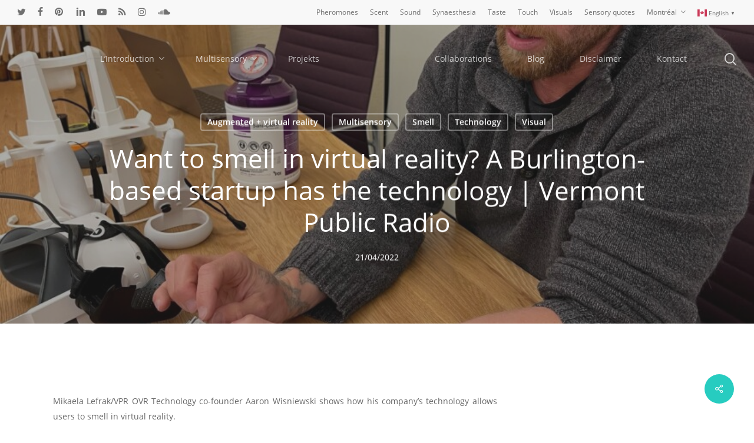

--- FILE ---
content_type: text/html; charset=UTF-8
request_url: http://msensory.com/want-to-smell-in-virtual-reality-a-burlington-based-startup-has-the-technology-vermont-public-radio/
body_size: 124738
content:
<!doctype html>
<html lang="en-CA" class="no-js">
<head>
	<meta charset="UTF-8">
	<meta name="viewport" content="width=device-width, initial-scale=1, maximum-scale=1, user-scalable=0" /><link rel="shortcut icon" href="http://msensory.com/wp-content/uploads/2019/04/msensory-favicon-larger.gif" /><title>Want to smell in virtual reality? A Burlington-based startup has the technology | Vermont Public Radio &#8211; msensory</title>
<meta name='robots' content='max-image-preview:large' />
<link rel="alternate" type="application/rss+xml" title="msensory &raquo; Feed" href="http://msensory.com/feed/" />
<link rel="alternate" type="application/rss+xml" title="msensory &raquo; Comments Feed" href="http://msensory.com/comments/feed/" />
<link rel="alternate" title="oEmbed (JSON)" type="application/json+oembed" href="http://msensory.com/wp-json/oembed/1.0/embed?url=http%3A%2F%2Fmsensory.com%2Fwant-to-smell-in-virtual-reality-a-burlington-based-startup-has-the-technology-vermont-public-radio%2F" />
<link rel="alternate" title="oEmbed (XML)" type="text/xml+oembed" href="http://msensory.com/wp-json/oembed/1.0/embed?url=http%3A%2F%2Fmsensory.com%2Fwant-to-smell-in-virtual-reality-a-burlington-based-startup-has-the-technology-vermont-public-radio%2F&#038;format=xml" />
<style id='wp-img-auto-sizes-contain-inline-css' type='text/css'>
img:is([sizes=auto i],[sizes^="auto," i]){contain-intrinsic-size:3000px 1500px}
/*# sourceURL=wp-img-auto-sizes-contain-inline-css */
</style>
<style id='wp-emoji-styles-inline-css' type='text/css'>

	img.wp-smiley, img.emoji {
		display: inline !important;
		border: none !important;
		box-shadow: none !important;
		height: 1em !important;
		width: 1em !important;
		margin: 0 0.07em !important;
		vertical-align: -0.1em !important;
		background: none !important;
		padding: 0 !important;
	}
/*# sourceURL=wp-emoji-styles-inline-css */
</style>
<style id='wp-block-library-inline-css' type='text/css'>
:root{--wp-block-synced-color:#7a00df;--wp-block-synced-color--rgb:122,0,223;--wp-bound-block-color:var(--wp-block-synced-color);--wp-editor-canvas-background:#ddd;--wp-admin-theme-color:#007cba;--wp-admin-theme-color--rgb:0,124,186;--wp-admin-theme-color-darker-10:#006ba1;--wp-admin-theme-color-darker-10--rgb:0,107,160.5;--wp-admin-theme-color-darker-20:#005a87;--wp-admin-theme-color-darker-20--rgb:0,90,135;--wp-admin-border-width-focus:2px}@media (min-resolution:192dpi){:root{--wp-admin-border-width-focus:1.5px}}.wp-element-button{cursor:pointer}:root .has-very-light-gray-background-color{background-color:#eee}:root .has-very-dark-gray-background-color{background-color:#313131}:root .has-very-light-gray-color{color:#eee}:root .has-very-dark-gray-color{color:#313131}:root .has-vivid-green-cyan-to-vivid-cyan-blue-gradient-background{background:linear-gradient(135deg,#00d084,#0693e3)}:root .has-purple-crush-gradient-background{background:linear-gradient(135deg,#34e2e4,#4721fb 50%,#ab1dfe)}:root .has-hazy-dawn-gradient-background{background:linear-gradient(135deg,#faaca8,#dad0ec)}:root .has-subdued-olive-gradient-background{background:linear-gradient(135deg,#fafae1,#67a671)}:root .has-atomic-cream-gradient-background{background:linear-gradient(135deg,#fdd79a,#004a59)}:root .has-nightshade-gradient-background{background:linear-gradient(135deg,#330968,#31cdcf)}:root .has-midnight-gradient-background{background:linear-gradient(135deg,#020381,#2874fc)}:root{--wp--preset--font-size--normal:16px;--wp--preset--font-size--huge:42px}.has-regular-font-size{font-size:1em}.has-larger-font-size{font-size:2.625em}.has-normal-font-size{font-size:var(--wp--preset--font-size--normal)}.has-huge-font-size{font-size:var(--wp--preset--font-size--huge)}.has-text-align-center{text-align:center}.has-text-align-left{text-align:left}.has-text-align-right{text-align:right}.has-fit-text{white-space:nowrap!important}#end-resizable-editor-section{display:none}.aligncenter{clear:both}.items-justified-left{justify-content:flex-start}.items-justified-center{justify-content:center}.items-justified-right{justify-content:flex-end}.items-justified-space-between{justify-content:space-between}.screen-reader-text{border:0;clip-path:inset(50%);height:1px;margin:-1px;overflow:hidden;padding:0;position:absolute;width:1px;word-wrap:normal!important}.screen-reader-text:focus{background-color:#ddd;clip-path:none;color:#444;display:block;font-size:1em;height:auto;left:5px;line-height:normal;padding:15px 23px 14px;text-decoration:none;top:5px;width:auto;z-index:100000}html :where(.has-border-color){border-style:solid}html :where([style*=border-top-color]){border-top-style:solid}html :where([style*=border-right-color]){border-right-style:solid}html :where([style*=border-bottom-color]){border-bottom-style:solid}html :where([style*=border-left-color]){border-left-style:solid}html :where([style*=border-width]){border-style:solid}html :where([style*=border-top-width]){border-top-style:solid}html :where([style*=border-right-width]){border-right-style:solid}html :where([style*=border-bottom-width]){border-bottom-style:solid}html :where([style*=border-left-width]){border-left-style:solid}html :where(img[class*=wp-image-]){height:auto;max-width:100%}:where(figure){margin:0 0 1em}html :where(.is-position-sticky){--wp-admin--admin-bar--position-offset:var(--wp-admin--admin-bar--height,0px)}@media screen and (max-width:600px){html :where(.is-position-sticky){--wp-admin--admin-bar--position-offset:0px}}

/*# sourceURL=wp-block-library-inline-css */
</style><style id='global-styles-inline-css' type='text/css'>
:root{--wp--preset--aspect-ratio--square: 1;--wp--preset--aspect-ratio--4-3: 4/3;--wp--preset--aspect-ratio--3-4: 3/4;--wp--preset--aspect-ratio--3-2: 3/2;--wp--preset--aspect-ratio--2-3: 2/3;--wp--preset--aspect-ratio--16-9: 16/9;--wp--preset--aspect-ratio--9-16: 9/16;--wp--preset--color--black: #000000;--wp--preset--color--cyan-bluish-gray: #abb8c3;--wp--preset--color--white: #ffffff;--wp--preset--color--pale-pink: #f78da7;--wp--preset--color--vivid-red: #cf2e2e;--wp--preset--color--luminous-vivid-orange: #ff6900;--wp--preset--color--luminous-vivid-amber: #fcb900;--wp--preset--color--light-green-cyan: #7bdcb5;--wp--preset--color--vivid-green-cyan: #00d084;--wp--preset--color--pale-cyan-blue: #8ed1fc;--wp--preset--color--vivid-cyan-blue: #0693e3;--wp--preset--color--vivid-purple: #9b51e0;--wp--preset--gradient--vivid-cyan-blue-to-vivid-purple: linear-gradient(135deg,rgb(6,147,227) 0%,rgb(155,81,224) 100%);--wp--preset--gradient--light-green-cyan-to-vivid-green-cyan: linear-gradient(135deg,rgb(122,220,180) 0%,rgb(0,208,130) 100%);--wp--preset--gradient--luminous-vivid-amber-to-luminous-vivid-orange: linear-gradient(135deg,rgb(252,185,0) 0%,rgb(255,105,0) 100%);--wp--preset--gradient--luminous-vivid-orange-to-vivid-red: linear-gradient(135deg,rgb(255,105,0) 0%,rgb(207,46,46) 100%);--wp--preset--gradient--very-light-gray-to-cyan-bluish-gray: linear-gradient(135deg,rgb(238,238,238) 0%,rgb(169,184,195) 100%);--wp--preset--gradient--cool-to-warm-spectrum: linear-gradient(135deg,rgb(74,234,220) 0%,rgb(151,120,209) 20%,rgb(207,42,186) 40%,rgb(238,44,130) 60%,rgb(251,105,98) 80%,rgb(254,248,76) 100%);--wp--preset--gradient--blush-light-purple: linear-gradient(135deg,rgb(255,206,236) 0%,rgb(152,150,240) 100%);--wp--preset--gradient--blush-bordeaux: linear-gradient(135deg,rgb(254,205,165) 0%,rgb(254,45,45) 50%,rgb(107,0,62) 100%);--wp--preset--gradient--luminous-dusk: linear-gradient(135deg,rgb(255,203,112) 0%,rgb(199,81,192) 50%,rgb(65,88,208) 100%);--wp--preset--gradient--pale-ocean: linear-gradient(135deg,rgb(255,245,203) 0%,rgb(182,227,212) 50%,rgb(51,167,181) 100%);--wp--preset--gradient--electric-grass: linear-gradient(135deg,rgb(202,248,128) 0%,rgb(113,206,126) 100%);--wp--preset--gradient--midnight: linear-gradient(135deg,rgb(2,3,129) 0%,rgb(40,116,252) 100%);--wp--preset--font-size--small: 13px;--wp--preset--font-size--medium: 20px;--wp--preset--font-size--large: 36px;--wp--preset--font-size--x-large: 42px;--wp--preset--spacing--20: 0.44rem;--wp--preset--spacing--30: 0.67rem;--wp--preset--spacing--40: 1rem;--wp--preset--spacing--50: 1.5rem;--wp--preset--spacing--60: 2.25rem;--wp--preset--spacing--70: 3.38rem;--wp--preset--spacing--80: 5.06rem;--wp--preset--shadow--natural: 6px 6px 9px rgba(0, 0, 0, 0.2);--wp--preset--shadow--deep: 12px 12px 50px rgba(0, 0, 0, 0.4);--wp--preset--shadow--sharp: 6px 6px 0px rgba(0, 0, 0, 0.2);--wp--preset--shadow--outlined: 6px 6px 0px -3px rgb(255, 255, 255), 6px 6px rgb(0, 0, 0);--wp--preset--shadow--crisp: 6px 6px 0px rgb(0, 0, 0);}:where(.is-layout-flex){gap: 0.5em;}:where(.is-layout-grid){gap: 0.5em;}body .is-layout-flex{display: flex;}.is-layout-flex{flex-wrap: wrap;align-items: center;}.is-layout-flex > :is(*, div){margin: 0;}body .is-layout-grid{display: grid;}.is-layout-grid > :is(*, div){margin: 0;}:where(.wp-block-columns.is-layout-flex){gap: 2em;}:where(.wp-block-columns.is-layout-grid){gap: 2em;}:where(.wp-block-post-template.is-layout-flex){gap: 1.25em;}:where(.wp-block-post-template.is-layout-grid){gap: 1.25em;}.has-black-color{color: var(--wp--preset--color--black) !important;}.has-cyan-bluish-gray-color{color: var(--wp--preset--color--cyan-bluish-gray) !important;}.has-white-color{color: var(--wp--preset--color--white) !important;}.has-pale-pink-color{color: var(--wp--preset--color--pale-pink) !important;}.has-vivid-red-color{color: var(--wp--preset--color--vivid-red) !important;}.has-luminous-vivid-orange-color{color: var(--wp--preset--color--luminous-vivid-orange) !important;}.has-luminous-vivid-amber-color{color: var(--wp--preset--color--luminous-vivid-amber) !important;}.has-light-green-cyan-color{color: var(--wp--preset--color--light-green-cyan) !important;}.has-vivid-green-cyan-color{color: var(--wp--preset--color--vivid-green-cyan) !important;}.has-pale-cyan-blue-color{color: var(--wp--preset--color--pale-cyan-blue) !important;}.has-vivid-cyan-blue-color{color: var(--wp--preset--color--vivid-cyan-blue) !important;}.has-vivid-purple-color{color: var(--wp--preset--color--vivid-purple) !important;}.has-black-background-color{background-color: var(--wp--preset--color--black) !important;}.has-cyan-bluish-gray-background-color{background-color: var(--wp--preset--color--cyan-bluish-gray) !important;}.has-white-background-color{background-color: var(--wp--preset--color--white) !important;}.has-pale-pink-background-color{background-color: var(--wp--preset--color--pale-pink) !important;}.has-vivid-red-background-color{background-color: var(--wp--preset--color--vivid-red) !important;}.has-luminous-vivid-orange-background-color{background-color: var(--wp--preset--color--luminous-vivid-orange) !important;}.has-luminous-vivid-amber-background-color{background-color: var(--wp--preset--color--luminous-vivid-amber) !important;}.has-light-green-cyan-background-color{background-color: var(--wp--preset--color--light-green-cyan) !important;}.has-vivid-green-cyan-background-color{background-color: var(--wp--preset--color--vivid-green-cyan) !important;}.has-pale-cyan-blue-background-color{background-color: var(--wp--preset--color--pale-cyan-blue) !important;}.has-vivid-cyan-blue-background-color{background-color: var(--wp--preset--color--vivid-cyan-blue) !important;}.has-vivid-purple-background-color{background-color: var(--wp--preset--color--vivid-purple) !important;}.has-black-border-color{border-color: var(--wp--preset--color--black) !important;}.has-cyan-bluish-gray-border-color{border-color: var(--wp--preset--color--cyan-bluish-gray) !important;}.has-white-border-color{border-color: var(--wp--preset--color--white) !important;}.has-pale-pink-border-color{border-color: var(--wp--preset--color--pale-pink) !important;}.has-vivid-red-border-color{border-color: var(--wp--preset--color--vivid-red) !important;}.has-luminous-vivid-orange-border-color{border-color: var(--wp--preset--color--luminous-vivid-orange) !important;}.has-luminous-vivid-amber-border-color{border-color: var(--wp--preset--color--luminous-vivid-amber) !important;}.has-light-green-cyan-border-color{border-color: var(--wp--preset--color--light-green-cyan) !important;}.has-vivid-green-cyan-border-color{border-color: var(--wp--preset--color--vivid-green-cyan) !important;}.has-pale-cyan-blue-border-color{border-color: var(--wp--preset--color--pale-cyan-blue) !important;}.has-vivid-cyan-blue-border-color{border-color: var(--wp--preset--color--vivid-cyan-blue) !important;}.has-vivid-purple-border-color{border-color: var(--wp--preset--color--vivid-purple) !important;}.has-vivid-cyan-blue-to-vivid-purple-gradient-background{background: var(--wp--preset--gradient--vivid-cyan-blue-to-vivid-purple) !important;}.has-light-green-cyan-to-vivid-green-cyan-gradient-background{background: var(--wp--preset--gradient--light-green-cyan-to-vivid-green-cyan) !important;}.has-luminous-vivid-amber-to-luminous-vivid-orange-gradient-background{background: var(--wp--preset--gradient--luminous-vivid-amber-to-luminous-vivid-orange) !important;}.has-luminous-vivid-orange-to-vivid-red-gradient-background{background: var(--wp--preset--gradient--luminous-vivid-orange-to-vivid-red) !important;}.has-very-light-gray-to-cyan-bluish-gray-gradient-background{background: var(--wp--preset--gradient--very-light-gray-to-cyan-bluish-gray) !important;}.has-cool-to-warm-spectrum-gradient-background{background: var(--wp--preset--gradient--cool-to-warm-spectrum) !important;}.has-blush-light-purple-gradient-background{background: var(--wp--preset--gradient--blush-light-purple) !important;}.has-blush-bordeaux-gradient-background{background: var(--wp--preset--gradient--blush-bordeaux) !important;}.has-luminous-dusk-gradient-background{background: var(--wp--preset--gradient--luminous-dusk) !important;}.has-pale-ocean-gradient-background{background: var(--wp--preset--gradient--pale-ocean) !important;}.has-electric-grass-gradient-background{background: var(--wp--preset--gradient--electric-grass) !important;}.has-midnight-gradient-background{background: var(--wp--preset--gradient--midnight) !important;}.has-small-font-size{font-size: var(--wp--preset--font-size--small) !important;}.has-medium-font-size{font-size: var(--wp--preset--font-size--medium) !important;}.has-large-font-size{font-size: var(--wp--preset--font-size--large) !important;}.has-x-large-font-size{font-size: var(--wp--preset--font-size--x-large) !important;}
/*# sourceURL=global-styles-inline-css */
</style>

<style id='classic-theme-styles-inline-css' type='text/css'>
/*! This file is auto-generated */
.wp-block-button__link{color:#fff;background-color:#32373c;border-radius:9999px;box-shadow:none;text-decoration:none;padding:calc(.667em + 2px) calc(1.333em + 2px);font-size:1.125em}.wp-block-file__button{background:#32373c;color:#fff;text-decoration:none}
/*# sourceURL=/wp-includes/css/classic-themes.min.css */
</style>
<link rel='stylesheet' id='my-style-css' href='http://msensory.com/wp-content/plugins/cardoza-3d-tag-cloud//public/css/cardoza3dtagcloud.css?ver=6.9' type='text/css' media='all' />
<link rel='stylesheet' id='salient-social-css' href='http://msensory.com/wp-content/plugins/salient-social/css/style.css?ver=1.2.2' type='text/css' media='all' />
<style id='salient-social-inline-css' type='text/css'>

  .sharing-default-minimal .nectar-love.loved,
  body .nectar-social[data-color-override="override"].fixed > a:before, 
  body .nectar-social[data-color-override="override"].fixed .nectar-social-inner a,
  .sharing-default-minimal .nectar-social[data-color-override="override"] .nectar-social-inner a:hover,
  .nectar-social.vertical[data-color-override="override"] .nectar-social-inner a:hover {
    background-color: #27ccc0;
  }
  .nectar-social.hover .nectar-love.loved,
  .nectar-social.hover > .nectar-love-button a:hover,
  .nectar-social[data-color-override="override"].hover > div a:hover,
  #single-below-header .nectar-social[data-color-override="override"].hover > div a:hover,
  .nectar-social[data-color-override="override"].hover .share-btn:hover,
  .sharing-default-minimal .nectar-social[data-color-override="override"] .nectar-social-inner a {
    border-color: #27ccc0;
  }
  #single-below-header .nectar-social.hover .nectar-love.loved i,
  #single-below-header .nectar-social.hover[data-color-override="override"] a:hover,
  #single-below-header .nectar-social.hover[data-color-override="override"] a:hover i,
  #single-below-header .nectar-social.hover .nectar-love-button a:hover i,
  .nectar-love:hover i,
  .hover .nectar-love:hover .total_loves,
  .nectar-love.loved i,
  .nectar-social.hover .nectar-love.loved .total_loves,
  .nectar-social.hover .share-btn:hover, 
  .nectar-social[data-color-override="override"].hover .nectar-social-inner a:hover,
  .nectar-social[data-color-override="override"].hover > div:hover span,
  .sharing-default-minimal .nectar-social[data-color-override="override"] .nectar-social-inner a:not(:hover) i,
  .sharing-default-minimal .nectar-social[data-color-override="override"] .nectar-social-inner a:not(:hover) {
    color: #27ccc0;
  }
/*# sourceURL=salient-social-inline-css */
</style>
<link rel='stylesheet' id='quotescollection-css' href='http://msensory.com/wp-content/plugins/quotes-collection/css/quotes-collection.css?ver=2.5.2' type='text/css' media='all' />
<link rel='stylesheet' id='font-awesome-css' href='http://msensory.com/wp-content/themes/salient/css/font-awesome-legacy.min.css?ver=4.7.1' type='text/css' media='all' />
<link rel='stylesheet' id='salient-grid-system-css' href='http://msensory.com/wp-content/themes/salient/css/build/grid-system.css?ver=15.0' type='text/css' media='all' />
<link rel='stylesheet' id='main-styles-css' href='http://msensory.com/wp-content/themes/salient/css/build/style.css?ver=15.0' type='text/css' media='all' />
<style id='main-styles-inline-css' type='text/css'>

		@font-face{
		     font-family:'Open Sans';
		     src:url('http://msensory.com/wp-content/themes/salient/css/fonts/OpenSans-Light.woff') format('woff');
		     font-weight:300;
		     font-style:normal; 
		}
		 @font-face{
		     font-family:'Open Sans';
		     src:url('http://msensory.com/wp-content/themes/salient/css/fonts/OpenSans-Regular.woff') format('woff');
		     font-weight:400;
		     font-style:normal; 
		}
		 @font-face{
		     font-family:'Open Sans';
		     src:url('http://msensory.com/wp-content/themes/salient/css/fonts/OpenSans-SemiBold.woff') format('woff');
		     font-weight:600;
		     font-style:normal; 
		}
		 @font-face{
		     font-family:'Open Sans';
		     src:url('http://msensory.com/wp-content/themes/salient/css/fonts/OpenSans-Bold.woff') format('woff');
		     font-weight:700;
		     font-style:normal; 
		}
html:not(.page-trans-loaded) { background-color: #ffffff; }
/*# sourceURL=main-styles-inline-css */
</style>
<link rel='stylesheet' id='nectar-header-layout-centered-logo-between-menu-css' href='http://msensory.com/wp-content/themes/salient/css/build/header/header-layout-centered-logo-between-menu.css?ver=15.0' type='text/css' media='all' />
<link rel='stylesheet' id='nectar-header-secondary-nav-css' href='http://msensory.com/wp-content/themes/salient/css/build/header/header-secondary-nav.css?ver=15.0' type='text/css' media='all' />
<link rel='stylesheet' id='nectar-single-styles-css' href='http://msensory.com/wp-content/themes/salient/css/build/single.css?ver=15.0' type='text/css' media='all' />
<link rel='stylesheet' id='nectar-element-recent-posts-css' href='http://msensory.com/wp-content/themes/salient/css/build/elements/element-recent-posts.css?ver=15.0' type='text/css' media='all' />
<link rel='stylesheet' id='nectar-blog-masonry-core-css' href='http://msensory.com/wp-content/themes/salient/css/build/blog/masonry-core.css?ver=15.0' type='text/css' media='all' />
<link rel='stylesheet' id='nectar-blog-masonry-classic-enhanced-css' href='http://msensory.com/wp-content/themes/salient/css/build/blog/masonry-classic-enhanced.css?ver=15.0' type='text/css' media='all' />
<link rel='stylesheet' id='responsive-css' href='http://msensory.com/wp-content/themes/salient/css/build/responsive.css?ver=15.0' type='text/css' media='all' />
<link rel='stylesheet' id='skin-material-css' href='http://msensory.com/wp-content/themes/salient/css/build/skin-material.css?ver=15.0' type='text/css' media='all' />
<link rel='stylesheet' id='salient-wp-menu-dynamic-css' href='http://msensory.com/wp-content/uploads/salient/menu-dynamic.css?ver=3229' type='text/css' media='all' />
<link rel='stylesheet' id='dynamic-css-css' href='http://msensory.com/wp-content/themes/salient/css/salient-dynamic-styles.css?ver=17773' type='text/css' media='all' />
<style id='dynamic-css-inline-css' type='text/css'>
#page-header-bg[data-post-hs="default_minimal"] .inner-wrap{text-align:center}#page-header-bg[data-post-hs="default_minimal"] .inner-wrap >a,.material #page-header-bg.fullscreen-header .inner-wrap >a{color:#fff;font-weight:600;border:2px solid rgba(255,255,255,0.4);padding:4px 10px;margin:5px 6px 0 5px;display:inline-block;transition:all 0.2s ease;-webkit-transition:all 0.2s ease;font-size:14px;line-height:18px}body.material #page-header-bg.fullscreen-header .inner-wrap >a{margin-bottom:15px;}body.material #page-header-bg.fullscreen-header .inner-wrap >a{border:none;padding:6px 10px}body[data-button-style^="rounded"] #page-header-bg[data-post-hs="default_minimal"] .inner-wrap >a,body[data-button-style^="rounded"].material #page-header-bg.fullscreen-header .inner-wrap >a{border-radius:100px}body.single [data-post-hs="default_minimal"] #single-below-header span,body.single .heading-title[data-header-style="default_minimal"] #single-below-header span{line-height:14px;}#page-header-bg[data-post-hs="default_minimal"] #single-below-header{text-align:center;position:relative;z-index:100}#page-header-bg[data-post-hs="default_minimal"] #single-below-header span{float:none;display:inline-block}#page-header-bg[data-post-hs="default_minimal"] .inner-wrap >a:hover,#page-header-bg[data-post-hs="default_minimal"] .inner-wrap >a:focus{border-color:transparent}#page-header-bg.fullscreen-header .avatar,#page-header-bg[data-post-hs="default_minimal"] .avatar{border-radius:100%}#page-header-bg.fullscreen-header .meta-author span,#page-header-bg[data-post-hs="default_minimal"] .meta-author span{display:block}#page-header-bg.fullscreen-header .meta-author img{margin-bottom:0;height:50px;width:auto}#page-header-bg[data-post-hs="default_minimal"] .meta-author img{margin-bottom:0;height:40px;width:auto}#page-header-bg[data-post-hs="default_minimal"] .author-section{position:absolute;bottom:30px}#page-header-bg.fullscreen-header .meta-author,#page-header-bg[data-post-hs="default_minimal"] .meta-author{font-size:18px}#page-header-bg.fullscreen-header .author-section .meta-date,#page-header-bg[data-post-hs="default_minimal"] .author-section .meta-date{font-size:12px;color:rgba(255,255,255,0.8)}#page-header-bg.fullscreen-header .author-section .meta-date i{font-size:12px}#page-header-bg[data-post-hs="default_minimal"] .author-section .meta-date i{font-size:11px;line-height:14px}#page-header-bg[data-post-hs="default_minimal"] .author-section .avatar-post-info{position:relative;top:-5px}#page-header-bg.fullscreen-header .author-section a,#page-header-bg[data-post-hs="default_minimal"] .author-section a{display:block;margin-bottom:-2px}#page-header-bg[data-post-hs="default_minimal"] .author-section a{font-size:14px;line-height:14px}#page-header-bg.fullscreen-header .author-section a:hover,#page-header-bg[data-post-hs="default_minimal"] .author-section a:hover{color:rgba(255,255,255,0.85)!important}#page-header-bg.fullscreen-header .author-section,#page-header-bg[data-post-hs="default_minimal"] .author-section{width:100%;z-index:10;text-align:center}#page-header-bg.fullscreen-header .author-section{margin-top:25px;}#page-header-bg.fullscreen-header .author-section span,#page-header-bg[data-post-hs="default_minimal"] .author-section span{padding-left:0;line-height:20px;font-size:20px}#page-header-bg.fullscreen-header .author-section .avatar-post-info,#page-header-bg[data-post-hs="default_minimal"] .author-section .avatar-post-info{margin-left:10px}#page-header-bg.fullscreen-header .author-section .avatar-post-info,#page-header-bg.fullscreen-header .author-section .meta-author,#page-header-bg[data-post-hs="default_minimal"] .author-section .avatar-post-info,#page-header-bg[data-post-hs="default_minimal"] .author-section .meta-author{text-align:left;display:inline-block;top:9px}@media only screen and (min-width :690px) and (max-width :999px){body.single-post #page-header-bg[data-post-hs="default_minimal"]{padding-top:10%;padding-bottom:10%;}}@media only screen and (max-width :690px){#ajax-content-wrap #page-header-bg[data-post-hs="default_minimal"] #single-below-header span:not(.rich-snippet-hidden),#ajax-content-wrap .row.heading-title[data-header-style="default_minimal"] .col.section-title span.meta-category{display:inline-block;}.container-wrap[data-remove-post-comment-number="0"][data-remove-post-author="0"][data-remove-post-date="0"] .heading-title[data-header-style="default_minimal"] #single-below-header > span,#page-header-bg[data-post-hs="default_minimal"] .span_6[data-remove-post-comment-number="0"][data-remove-post-author="0"][data-remove-post-date="0"] #single-below-header > span{padding:0 8px;}.container-wrap[data-remove-post-comment-number="0"][data-remove-post-author="0"][data-remove-post-date="0"] .heading-title[data-header-style="default_minimal"] #single-below-header span,#page-header-bg[data-post-hs="default_minimal"] .span_6[data-remove-post-comment-number="0"][data-remove-post-author="0"][data-remove-post-date="0"] #single-below-header span{font-size:13px;line-height:10px;}.material #page-header-bg.fullscreen-header .author-section{margin-top:5px;}#page-header-bg.fullscreen-header .author-section{bottom:20px;}#page-header-bg.fullscreen-header .author-section .meta-date:not(.updated){margin-top:-4px;display:block;}#page-header-bg.fullscreen-header .author-section .avatar-post-info{margin:10px 0 0 0;}}#page-header-bg h1,#page-header-bg .subheader,.nectar-box-roll .overlaid-content h1,.nectar-box-roll .overlaid-content .subheader,#page-header-bg #portfolio-nav a i,body .section-title #portfolio-nav a:hover i,.page-header-no-bg h1,.page-header-no-bg span,#page-header-bg #portfolio-nav a i,#page-header-bg span,#page-header-bg #single-below-header a:hover,#page-header-bg #single-below-header a:focus,#page-header-bg.fullscreen-header .author-section a{color:#ffffff!important;}body #page-header-bg .pinterest-share i,body #page-header-bg .facebook-share i,body #page-header-bg .linkedin-share i,body #page-header-bg .twitter-share i,body #page-header-bg .google-plus-share i,body #page-header-bg .icon-salient-heart,body #page-header-bg .icon-salient-heart-2{color:#ffffff;}#page-header-bg[data-post-hs="default_minimal"] .inner-wrap > a:not(:hover){color:#ffffff;border-color:rgba(255,255,255,0.4);}.single #page-header-bg #single-below-header > span{border-color:rgba(255,255,255,0.4);}body .section-title #portfolio-nav a:hover i{opacity:0.75;}.single #page-header-bg .blog-title #single-meta .nectar-social.hover > div a,.single #page-header-bg .blog-title #single-meta > div a,.single #page-header-bg .blog-title #single-meta ul .n-shortcode a,#page-header-bg .blog-title #single-meta .nectar-social.hover .share-btn{border-color:rgba(255,255,255,0.4);}.single #page-header-bg .blog-title #single-meta .nectar-social.hover > div a:hover,#page-header-bg .blog-title #single-meta .nectar-social.hover .share-btn:hover,.single #page-header-bg .blog-title #single-meta div > a:hover,.single #page-header-bg .blog-title #single-meta ul .n-shortcode a:hover,.single #page-header-bg .blog-title #single-meta ul li:not(.meta-share-count):hover > a{border-color:rgba(255,255,255,1);}.single #page-header-bg #single-meta div span,.single #page-header-bg #single-meta > div a,.single #page-header-bg #single-meta > div i{color:#ffffff!important;}.single #page-header-bg #single-meta ul .meta-share-count .nectar-social a i{color:rgba(255,255,255,0.7)!important;}.single #page-header-bg #single-meta ul .meta-share-count .nectar-social a:hover i{color:rgba(255,255,255,1)!important;}.no-rgba #header-space{display:none;}@media only screen and (max-width:999px){body #header-space[data-header-mobile-fixed="1"]{display:none;}#header-outer[data-mobile-fixed="false"]{position:absolute;}}@media only screen and (max-width:999px){body:not(.nectar-no-flex-height) #header-space[data-secondary-header-display="full"]:not([data-header-mobile-fixed="false"]){display:block!important;margin-bottom:-50px;}#header-space[data-secondary-header-display="full"][data-header-mobile-fixed="false"]{display:none;}}@media only screen and (min-width:1000px){#header-space{display:none;}.nectar-slider-wrap.first-section,.parallax_slider_outer.first-section,.full-width-content.first-section,.parallax_slider_outer.first-section .swiper-slide .content,.nectar-slider-wrap.first-section .swiper-slide .content,#page-header-bg,.nder-page-header,#page-header-wrap,.full-width-section.first-section{margin-top:0!important;}body #page-header-bg,body #page-header-wrap{height:158px;}body #search-outer{z-index:100000;}}@media only screen and (min-width:1000px){#page-header-wrap.fullscreen-header,#page-header-wrap.fullscreen-header #page-header-bg,html:not(.nectar-box-roll-loaded) .nectar-box-roll > #page-header-bg.fullscreen-header,.nectar_fullscreen_zoom_recent_projects,#nectar_fullscreen_rows:not(.afterLoaded) > div{height:100vh;}.wpb_row.vc_row-o-full-height.top-level,.wpb_row.vc_row-o-full-height.top-level > .col.span_12{min-height:100vh;}#page-header-bg[data-alignment-v="middle"] .span_6 .inner-wrap,#page-header-bg[data-alignment-v="top"] .span_6 .inner-wrap{padding-top:88px;}.nectar-slider-wrap[data-fullscreen="true"]:not(.loaded),.nectar-slider-wrap[data-fullscreen="true"]:not(.loaded) .swiper-container{height:calc(100vh + 2px)!important;}.admin-bar .nectar-slider-wrap[data-fullscreen="true"]:not(.loaded),.admin-bar .nectar-slider-wrap[data-fullscreen="true"]:not(.loaded) .swiper-container{height:calc(100vh - 30px)!important;}}@media only screen and (max-width:999px){#page-header-bg[data-alignment-v="middle"]:not(.fullscreen-header) .span_6 .inner-wrap,#page-header-bg[data-alignment-v="top"] .span_6 .inner-wrap{padding-top:34px;}.vc_row.top-level.full-width-section:not(.full-width-ns) > .span_12,#page-header-bg[data-alignment-v="bottom"] .span_6 .inner-wrap{padding-top:24px;}}@media only screen and (max-width:690px){.vc_row.top-level.full-width-section:not(.full-width-ns) > .span_12{padding-top:34px;}.vc_row.top-level.full-width-content .nectar-recent-posts-single_featured .recent-post-container > .inner-wrap{padding-top:24px;}}@media only screen and (max-width:999px) and (min-width:690px){#page-header-bg[data-alignment-v="middle"]:not(.fullscreen-header) .span_6 .inner-wrap,#page-header-bg[data-alignment-v="top"] .span_6 .inner-wrap,.vc_row.top-level.full-width-section:not(.full-width-ns) > .span_12{padding-top:74px;}}@media only screen and (max-width:999px){.full-width-ns .nectar-slider-wrap .swiper-slide[data-y-pos="middle"] .content,.full-width-ns .nectar-slider-wrap .swiper-slide[data-y-pos="top"] .content{padding-top:30px;}}@media only screen and (max-width:999px){.using-mobile-browser #nectar_fullscreen_rows:not(.afterLoaded):not([data-mobile-disable="on"]) > div{height:calc(100vh - 76px);}.using-mobile-browser .wpb_row.vc_row-o-full-height.top-level,.using-mobile-browser .wpb_row.vc_row-o-full-height.top-level > .col.span_12,[data-permanent-transparent="1"].using-mobile-browser .wpb_row.vc_row-o-full-height.top-level,[data-permanent-transparent="1"].using-mobile-browser .wpb_row.vc_row-o-full-height.top-level > .col.span_12{min-height:calc(100vh - 76px);}html:not(.nectar-box-roll-loaded) .nectar-box-roll > #page-header-bg.fullscreen-header,.nectar_fullscreen_zoom_recent_projects,.nectar-slider-wrap[data-fullscreen="true"]:not(.loaded),.nectar-slider-wrap[data-fullscreen="true"]:not(.loaded) .swiper-container,#nectar_fullscreen_rows:not(.afterLoaded):not([data-mobile-disable="on"]) > div{height:calc(100vh - 1px);}.wpb_row.vc_row-o-full-height.top-level,.wpb_row.vc_row-o-full-height.top-level > .col.span_12{min-height:calc(100vh - 1px);}body[data-transparent-header="false"] #ajax-content-wrap.no-scroll{min-height:calc(100vh - 1px);height:calc(100vh - 1px);}}.screen-reader-text,.nectar-skip-to-content:not(:focus){border:0;clip:rect(1px,1px,1px,1px);clip-path:inset(50%);height:1px;margin:-1px;overflow:hidden;padding:0;position:absolute!important;width:1px;word-wrap:normal!important;}.row .col img:not([srcset]){width:auto;}.row .col img.img-with-animation.nectar-lazy:not([srcset]){width:100%;}
/*# sourceURL=dynamic-css-inline-css */
</style>
<link rel='stylesheet' id='__EPYT__style-css' href='http://msensory.com/wp-content/plugins/youtube-embed-plus/styles/ytprefs.min.css?ver=14.2.3.2' type='text/css' media='all' />
<style id='__EPYT__style-inline-css' type='text/css'>

                .epyt-gallery-thumb {
                        width: 33.333%;
                }
                
/*# sourceURL=__EPYT__style-inline-css */
</style>
<script type="text/javascript" src="http://msensory.com/wp-includes/js/jquery/jquery.min.js?ver=3.7.1" id="jquery-core-js"></script>
<script type="text/javascript" src="http://msensory.com/wp-includes/js/jquery/jquery-migrate.min.js?ver=3.4.1" id="jquery-migrate-js"></script>
<script type="text/javascript" src="http://msensory.com/wp-content/plugins/cardoza-3d-tag-cloud/jquery.tagcanvas.min.js?ver=6.9" id="tag_handle-js"></script>
<script type="text/javascript" id="quotescollection-js-extra">
/* <![CDATA[ */
var quotescollectionAjax = {"ajaxUrl":"http://msensory.com/wp-admin/admin-ajax.php","nonce":"1ba25b2e2e","nextQuote":"Next multisensory quote \u00bb","loading":"Loading...","error":"Error getting quote","autoRefreshMax":"20","autoRefreshCount":"0"};
//# sourceURL=quotescollection-js-extra
/* ]]> */
</script>
<script type="text/javascript" src="http://msensory.com/wp-content/plugins/quotes-collection/js/quotes-collection.js?ver=2.5.2" id="quotescollection-js"></script>
<script type="text/javascript" id="__ytprefs__-js-extra">
/* <![CDATA[ */
var _EPYT_ = {"ajaxurl":"http://msensory.com/wp-admin/admin-ajax.php","security":"795dff6ec3","gallery_scrolloffset":"20","eppathtoscripts":"http://msensory.com/wp-content/plugins/youtube-embed-plus/scripts/","eppath":"http://msensory.com/wp-content/plugins/youtube-embed-plus/","epresponsiveselector":"[\"iframe.__youtube_prefs_widget__\"]","epdovol":"1","version":"14.2.3.2","evselector":"iframe.__youtube_prefs__[src], iframe[src*=\"youtube.com/embed/\"], iframe[src*=\"youtube-nocookie.com/embed/\"]","ajax_compat":"","maxres_facade":"eager","ytapi_load":"light","pause_others":"","stopMobileBuffer":"1","facade_mode":"","not_live_on_channel":""};
//# sourceURL=__ytprefs__-js-extra
/* ]]> */
</script>
<script type="text/javascript" src="http://msensory.com/wp-content/plugins/youtube-embed-plus/scripts/ytprefs.min.js?ver=14.2.3.2" id="__ytprefs__-js"></script>
<link rel="https://api.w.org/" href="http://msensory.com/wp-json/" /><link rel="alternate" title="JSON" type="application/json" href="http://msensory.com/wp-json/wp/v2/posts/19733" /><link rel="EditURI" type="application/rsd+xml" title="RSD" href="http://msensory.com/xmlrpc.php?rsd" />
<meta name="generator" content="WordPress 6.9" />
<link rel="canonical" href="http://msensory.com/want-to-smell-in-virtual-reality-a-burlington-based-startup-has-the-technology-vermont-public-radio/" />
<link rel='shortlink' href='http://msensory.com/?p=19733' />
	<script type="text/javascript">
		$j = jQuery.noConflict();
		$j(document).ready(function() {
			if(!$j('#myCanvas').tagcanvas({
				textColour: '#FFFFFF',
				outlineColour: '#282828',
				reverse: true,
				depth: 0.8,
				textFont: null,
				weight: true,
				maxSpeed: 0.05
			},'tags')) {
				$j('#myCanvasContainer').hide();
			}
		});
	</script>
	<link href="http://msensory.com/wp-content/plugins/ep-social-widget/style.css" type="text/css" rel="stylesheet" media="screen" /><script type="text/javascript">
	window._se_plugin_version = '8.1.9';
</script>
<script type="text/javascript"> var root = document.getElementsByTagName( "html" )[0]; root.setAttribute( "class", "js" ); </script><script>
  (function(i,s,o,g,r,a,m){i['GoogleAnalyticsObject']=r;i[r]=i[r]||function(){
  (i[r].q=i[r].q||[]).push(arguments)},i[r].l=1*new Date();a=s.createElement(o),
  m=s.getElementsByTagName(o)[0];a.async=1;a.src=g;m.parentNode.insertBefore(a,m)
  })(window,document,'script','//www.google-analytics.com/analytics.js','ga');

  ga('create', 'UA-54978438-1', 'auto');
  ga('send', 'pageview');

</script><meta name="generator" content="Powered by WPBakery Page Builder - drag and drop page builder for WordPress."/>
<link rel="icon" href="http://msensory.com/wp-content/uploads/2013/12/cropped-msensory-logo-6-32x32.jpg" sizes="32x32" />
<link rel="icon" href="http://msensory.com/wp-content/uploads/2013/12/cropped-msensory-logo-6-192x192.jpg" sizes="192x192" />
<link rel="apple-touch-icon" href="http://msensory.com/wp-content/uploads/2013/12/cropped-msensory-logo-6-180x180.jpg" />
<meta name="msapplication-TileImage" content="http://msensory.com/wp-content/uploads/2013/12/cropped-msensory-logo-6-270x270.jpg" />
<noscript><style> .wpb_animate_when_almost_visible { opacity: 1; }</style></noscript><link data-pagespeed-no-defer data-nowprocket data-wpacu-skip nitro-exclude data-no-optimize data-noptimize data-no-optimize="1" rel='stylesheet' id='main-styles-non-critical-css' href='http://msensory.com/wp-content/themes/salient/css/build/style-non-critical.css?ver=15.0' type='text/css' media='all' />
<link data-pagespeed-no-defer data-nowprocket data-wpacu-skip nitro-exclude data-no-optimize data-noptimize data-no-optimize="1" rel='stylesheet' id='fancyBox-css' href='http://msensory.com/wp-content/themes/salient/css/build/plugins/jquery.fancybox.css?ver=3.3.1' type='text/css' media='all' />
<link data-pagespeed-no-defer data-nowprocket data-wpacu-skip nitro-exclude data-no-optimize data-noptimize data-no-optimize="1" rel='stylesheet' id='nectar-ocm-core-css' href='http://msensory.com/wp-content/themes/salient/css/build/off-canvas/core.css?ver=15.0' type='text/css' media='all' />
<link data-pagespeed-no-defer data-nowprocket data-wpacu-skip nitro-exclude data-no-optimize data-noptimize data-no-optimize="1" rel='stylesheet' id='nectar-ocm-simple-css' href='http://msensory.com/wp-content/themes/salient/css/build/off-canvas/simple-dropdown.css?ver=15.0' type='text/css' media='all' />
</head><body class="wp-singular post-template-default single single-post postid-19733 single-format-standard wp-theme-salient nectar-auto-lightbox material wpb-js-composer js-comp-ver-6.9.0 vc_responsive" data-footer-reveal="false" data-footer-reveal-shadow="none" data-header-format="centered-logo-between-menu" data-body-border="off" data-boxed-style="" data-header-breakpoint="1000" data-dropdown-style="minimal" data-cae="linear" data-cad="650" data-megamenu-width="contained" data-aie="slide-down" data-ls="fancybox" data-apte="standard" data-hhun="0" data-fancy-form-rcs="default" data-form-style="default" data-form-submit="see-through" data-is="minimal" data-button-style="slightly_rounded" data-user-account-button="false" data-flex-cols="true" data-col-gap="default" data-header-inherit-rc="false" data-header-search="true" data-animated-anchors="true" data-ajax-transitions="true" data-full-width-header="true" data-slide-out-widget-area="true" data-slide-out-widget-area-style="simple" data-user-set-ocm="1" data-loading-animation="none" data-bg-header="true" data-responsive="1" data-ext-responsive="true" data-ext-padding="90" data-header-resize="0" data-header-color="light" data-cart="false" data-remove-m-parallax="" data-remove-m-video-bgs="" data-m-animate="0" data-force-header-trans-color="light" data-smooth-scrolling="0" data-permanent-transparent="false" >
	
	<script type="text/javascript">
	 (function(window, document) {

		 if(navigator.userAgent.match(/(Android|iPod|iPhone|iPad|BlackBerry|IEMobile|Opera Mini)/)) {
			 document.body.className += " using-mobile-browser mobile ";
		 }

		 if( !("ontouchstart" in window) ) {

			 var body = document.querySelector("body");
			 var winW = window.innerWidth;
			 var bodyW = body.clientWidth;

			 if (winW > bodyW + 4) {
				 body.setAttribute("style", "--scroll-bar-w: " + (winW - bodyW - 4) + "px");
			 } else {
				 body.setAttribute("style", "--scroll-bar-w: 0px");
			 }
		 }

	 })(window, document);
   </script><a href="#ajax-content-wrap" class="nectar-skip-to-content">Skip to main content</a><div class="ocm-effect-wrap"><div class="ocm-effect-wrap-inner"><div id="ajax-loading-screen" data-disable-mobile="1" data-disable-fade-on-click="0" data-effect="standard" data-method="standard"><div class="loading-icon none"><div class="material-icon">
						<svg class="nectar-material-spinner" width="60px" height="60px" viewBox="0 0 60 60">
							<circle stroke-linecap="round" cx="30" cy="30" r="26" fill="none" stroke-width="6"></circle>
				  		</svg>	 
					</div></div></div>	
	<div id="header-space"  data-header-mobile-fixed='false'></div> 
	
		<div id="header-outer" data-has-menu="true" data-has-buttons="yes" data-header-button_style="default" data-using-pr-menu="false" data-mobile-fixed="false" data-ptnm="1" data-lhe="default" data-user-set-bg="#ffffff" data-format="centered-logo-between-menu" data-permanent-transparent="false" data-megamenu-rt="1" data-remove-fixed="0" data-header-resize="0" data-cart="false" data-transparency-option="" data-box-shadow="large" data-shrink-num="6" data-using-secondary="1" data-using-logo="1" data-logo-height="60" data-m-logo-height="24" data-padding="28" data-full-width="true" data-condense="false" data-transparent-header="true" data-transparent-shadow-helper="false" data-remove-border="true" class="transparent">
			
	<div id="header-secondary-outer" class="centered-logo-between-menu" data-mobile="default" data-remove-fixed="0" data-lhe="default" data-secondary-text="false" data-full-width="true" data-mobile-fixed="false" data-permanent-transparent="false" >
		<div class="container">
			<nav>
				<ul id="social"><li><a target="_blank" rel="noopener external noreferrer" href="https://twitter.com/msensorydotcom" data-wpel-link="external"><span class="screen-reader-text">twitter</span><i class="fa fa-twitter" aria-hidden="true"></i> </a></li><li><a target="_blank" rel="noopener external noreferrer" href="https://www.facebook.com/lukej.w.haffenden" data-wpel-link="external"><span class="screen-reader-text">facebook</span><i class="fa fa-facebook" aria-hidden="true"></i> </a></li><li><a target="_blank" rel="noopener external noreferrer" href="http://www.pinterest.com/msensory/" data-wpel-link="external"><span class="screen-reader-text">pinterest</span><i class="fa fa-pinterest" aria-hidden="true"></i> </a></li><li><a target="_blank" rel="noopener external noreferrer" href="https://ca.linkedin.com/in/dr-luke-j-w-haffenden" data-wpel-link="external"><span class="screen-reader-text">linkedin</span><i class="fa fa-linkedin" aria-hidden="true"></i> </a></li><li><a target="_blank" rel="noopener external noreferrer" href="https://www.youtube.com/channel/UCnJSl61COKAibvxetHChsng" data-wpel-link="external"><span class="screen-reader-text">youtube</span><i class="fa fa-youtube-play" aria-hidden="true"></i> </a></li><li><a target="_blank" rel="noopener" href="http://msensory.com/blog/" data-wpel-link="internal"><span class="screen-reader-text">RSS</span><i class="fa fa-rss" aria-hidden="true"></i> </a></li><li><a target="_blank" rel="noopener external noreferrer" href="https://www.instagram.com/msensory/" data-wpel-link="external"><span class="screen-reader-text">instagram</span><i class="fa fa-instagram" aria-hidden="true"></i> </a></li><li><a target="_blank" rel="noopener external noreferrer" href="https://soundcloud.com/msensory" data-wpel-link="external"><span class="screen-reader-text">soundcloud</span><i class="fa fa-soundcloud" aria-hidden="true"></i> </a></li></ul>					<ul class="sf-menu">
						<li id="menu-item-5435" class="menu-item menu-item-type-post_type menu-item-object-page nectar-regular-menu-item menu-item-5435"><a href="http://msensory.com/pheromones/" data-wpel-link="internal"><span class="menu-title-text">Pheromones</span></a></li>
<li id="menu-item-5426" class="menu-item menu-item-type-post_type menu-item-object-page nectar-regular-menu-item menu-item-5426"><a href="http://msensory.com/scent/" data-wpel-link="internal"><span class="menu-title-text">Scent</span></a></li>
<li id="menu-item-5429" class="menu-item menu-item-type-post_type menu-item-object-page nectar-regular-menu-item menu-item-5429"><a href="http://msensory.com/sound/" data-wpel-link="internal"><span class="menu-title-text">Sound</span></a></li>
<li id="menu-item-5493" class="menu-item menu-item-type-post_type menu-item-object-page nectar-regular-menu-item menu-item-5493"><a href="http://msensory.com/synaesthesia/" data-wpel-link="internal"><span class="menu-title-text">Synaesthesia</span></a></li>
<li id="menu-item-5432" class="menu-item menu-item-type-post_type menu-item-object-page nectar-regular-menu-item menu-item-5432"><a href="http://msensory.com/taste/" data-wpel-link="internal"><span class="menu-title-text">Taste</span></a></li>
<li id="menu-item-5440" class="menu-item menu-item-type-post_type menu-item-object-page nectar-regular-menu-item menu-item-5440"><a href="http://msensory.com/5437-2/" data-wpel-link="internal"><span class="menu-title-text">Touch</span></a></li>
<li id="menu-item-5443" class="menu-item menu-item-type-post_type menu-item-object-page nectar-regular-menu-item menu-item-5443"><a href="http://msensory.com/visuals/" data-wpel-link="internal"><span class="menu-title-text">Visuals</span></a></li>
<li id="menu-item-5607" class="menu-item menu-item-type-post_type menu-item-object-page nectar-regular-menu-item menu-item-5607"><a href="http://msensory.com/sensory-quotes/" data-wpel-link="internal"><span class="menu-title-text">Sensory quotes</span></a></li>
<li id="menu-item-95" class="menu-item menu-item-type-post_type menu-item-object-page menu-item-has-children nectar-regular-menu-item sf-with-ul menu-item-95"><a href="http://msensory.com/montreal/" data-wpel-link="internal"><span class="menu-title-text">Montréal</span><span class="sf-sub-indicator"><i class="fa fa-angle-down icon-in-menu" aria-hidden="true"></i></span></a>
<ul class="sub-menu">
	<li id="menu-item-283" class="menu-item menu-item-type-post_type menu-item-object-page nectar-regular-menu-item menu-item-283"><a href="http://msensory.com/berlin/" data-wpel-link="internal"><span class="menu-title-text">Berlin</span></a></li>
	<li id="menu-item-914" class="menu-item menu-item-type-post_type menu-item-object-page nectar-regular-menu-item menu-item-914"><a href="http://msensory.com/birut/" data-wpel-link="internal"><span class="menu-title-text">Birut</span></a></li>
	<li id="menu-item-102" class="menu-item menu-item-type-post_type menu-item-object-page nectar-regular-menu-item menu-item-102"><a href="http://msensory.com/canada/" data-wpel-link="internal"><span class="menu-title-text">Canada</span></a></li>
	<li id="menu-item-99" class="menu-item menu-item-type-post_type menu-item-object-page nectar-regular-menu-item menu-item-99"><a href="http://msensory.com/quebec/" data-wpel-link="internal"><span class="menu-title-text">Québec</span></a></li>
</ul>
</li>
<li style="position:relative;" class="menu-item menu-item-gtranslate gt-menu-17009"></li>					</ul>
									
			</nav>
		</div>
	</div>
	

<div id="search-outer" class="nectar">
	<div id="search">
		<div class="container">
			 <div id="search-box">
				 <div class="inner-wrap">
					 <div class="col span_12">
						  <form role="search" action="http://msensory.com/" method="GET">
														 <input type="text" name="s" id="s" value="" aria-label="Search" placeholder="Search" />
							 
						<span>Hit enter to search or ESC to close</span>
												</form>
					</div><!--/span_12-->
				</div><!--/inner-wrap-->
			 </div><!--/search-box-->
			 <div id="close"><a href="#"><span class="screen-reader-text">Close Search</span>
				<span class="close-wrap"> <span class="close-line close-line1"></span> <span class="close-line close-line2"></span> </span>				 </a></div>
		 </div><!--/container-->
	</div><!--/search-->
</div><!--/search-outer-->

<header id="top">
	<div class="container">
		<div class="row">
			<div class="col span_3">
								<a id="logo" href="http://msensory.com" data-supplied-ml-starting-dark="false" data-supplied-ml-starting="false" data-supplied-ml="false" data-wpel-link="internal">
					<img class="stnd skip-lazy default-logo dark-version" width="" height="" alt="msensory" src="http://msensory.com/wp-content/uploads/2013/12/msensory-logo-6.jpg" srcset="http://msensory.com/wp-content/uploads/2013/12/msensory-logo-6.jpg 1x, http://msensory.com/wp-content/uploads/2013/12/cropped-msensory-logo-6.jpg 2x" />				</a>
							</div><!--/span_3-->

			<div class="col span_9 col_last">
									<div class="nectar-mobile-only mobile-header"><div class="inner"></div></div>
									<a class="mobile-search" href="#searchbox"><span class="nectar-icon icon-salient-search" aria-hidden="true"></span><span class="screen-reader-text">search</span></a>
														<div class="slide-out-widget-area-toggle mobile-icon simple" data-custom-color="false" data-icon-animation="simple-transform">
						<div> <a href="#sidewidgetarea" aria-label="Navigation Menu" aria-expanded="false" class="closed">
							<span class="screen-reader-text">Menu</span><span aria-hidden="true"> <i class="lines-button x2"> <i class="lines"></i> </i> </span>
						</a></div>
					</div>
				
									<nav>
													<ul class="sf-menu">
								<li id="menu-item-580" class="menu-item menu-item-type-post_type menu-item-object-page menu-item-has-children nectar-regular-menu-item sf-with-ul menu-item-580"><a href="http://msensory.com/intro/" data-wpel-link="internal"><span class="menu-title-text">L&#8217;Introduction</span><span class="sf-sub-indicator"><i class="fa fa-angle-down icon-in-menu" aria-hidden="true"></i></span></a>
<ul class="sub-menu">
	<li id="menu-item-2149" class="menu-item menu-item-type-post_type menu-item-object-page nectar-regular-menu-item menu-item-2149"><a href="http://msensory.com/intro/thestory/" data-wpel-link="internal"><span class="menu-title-text">L&#8217;Histoire</span></a></li>
	<li id="menu-item-576" class="menu-item menu-item-type-post_type menu-item-object-page nectar-regular-menu-item menu-item-576"><a href="http://msensory.com/lexperience/" data-wpel-link="internal"><span class="menu-title-text">L&#8217;Expérience</span></a></li>
	<li id="menu-item-574" class="menu-item menu-item-type-post_type menu-item-object-page nectar-regular-menu-item menu-item-574"><a href="http://msensory.com/implementation/" data-wpel-link="internal"><span class="menu-title-text">L&#8217;Implémentation</span></a></li>
	<li id="menu-item-746" class="menu-item menu-item-type-post_type menu-item-object-page nectar-regular-menu-item menu-item-746"><a href="http://msensory.com/cmsc/" title="Customized Multisensory Compositions" data-wpel-link="internal"><span class="menu-title-text">CMSC’s</span></a></li>
</ul>
</li>
<li id="menu-item-5487" class="menu-item menu-item-type-post_type menu-item-object-page menu-item-has-children nectar-regular-menu-item sf-with-ul menu-item-5487"><a href="http://msensory.com/multisensory/" data-wpel-link="internal"><span class="menu-title-text">Multisensory</span><span class="sf-sub-indicator"><i class="fa fa-angle-down icon-in-menu" aria-hidden="true"></i></span></a>
<ul class="sub-menu">
	<li id="menu-item-5486" class="menu-item menu-item-type-post_type menu-item-object-page nectar-regular-menu-item menu-item-5486"><a href="http://msensory.com/mulitisensory-art/" data-wpel-link="internal"><span class="menu-title-text">Art</span></a></li>
	<li id="menu-item-5777" class="menu-item menu-item-type-post_type menu-item-object-page menu-item-has-children nectar-regular-menu-item menu-item-5777"><a href="http://msensory.com/augmented-virtual-reality/" data-wpel-link="internal"><span class="menu-title-text">Augmented &#038; virtual reality</span><span class="sf-sub-indicator"><i class="fa fa-angle-right icon-in-menu" aria-hidden="true"></i></span></a>
	<ul class="sub-menu">
		<li id="menu-item-8631" class="menu-item menu-item-type-post_type menu-item-object-page nectar-regular-menu-item menu-item-8631"><a href="http://msensory.com/artificial-intelligence/" data-wpel-link="internal"><span class="menu-title-text">Artificial Intelligence</span></a></li>
	</ul>
</li>
	<li id="menu-item-5585" class="menu-item menu-item-type-post_type menu-item-object-page nectar-regular-menu-item menu-item-5585"><a href="http://msensory.com/multisensory-branding/" data-wpel-link="internal"><span class="menu-title-text">Branding</span></a></li>
	<li id="menu-item-5710" class="menu-item menu-item-type-post_type menu-item-object-page nectar-regular-menu-item menu-item-5710"><a href="http://msensory.com/multisensory-education/" data-wpel-link="internal"><span class="menu-title-text">Education</span></a></li>
	<li id="menu-item-5485" class="menu-item menu-item-type-post_type menu-item-object-page nectar-regular-menu-item menu-item-5485"><a href="http://msensory.com/links-to-emotions/" data-wpel-link="internal"><span class="menu-title-text">Emotionen</span></a></li>
	<li id="menu-item-5520" class="menu-item menu-item-type-post_type menu-item-object-page nectar-regular-menu-item menu-item-5520"><a href="http://msensory.com/entertainment/" data-wpel-link="internal"><span class="menu-title-text">Entertainment</span></a></li>
	<li id="menu-item-6408" class="menu-item menu-item-type-post_type menu-item-object-page nectar-regular-menu-item menu-item-6408"><a href="http://msensory.com/multisensory-health/" data-wpel-link="internal"><span class="menu-title-text">Health</span></a></li>
	<li id="menu-item-5490" class="menu-item menu-item-type-post_type menu-item-object-page nectar-regular-menu-item menu-item-5490"><a href="http://msensory.com/memory/" data-wpel-link="internal"><span class="menu-title-text">Memory</span></a></li>
	<li id="menu-item-5517" class="menu-item menu-item-type-post_type menu-item-object-page menu-item-has-children nectar-regular-menu-item menu-item-5517"><a href="http://msensory.com/marketing/" data-wpel-link="internal"><span class="menu-title-text">Marketing</span><span class="sf-sub-indicator"><i class="fa fa-angle-right icon-in-menu" aria-hidden="true"></i></span></a>
	<ul class="sub-menu">
		<li id="menu-item-5844" class="menu-item menu-item-type-post_type menu-item-object-page nectar-regular-menu-item menu-item-5844"><a href="http://msensory.com/experiential/" data-wpel-link="internal"><span class="menu-title-text">Experiential</span></a></li>
	</ul>
</li>
	<li id="menu-item-5488" class="menu-item menu-item-type-post_type menu-item-object-page nectar-regular-menu-item menu-item-5488"><a href="http://msensory.com/present-et-futur/" data-wpel-link="internal"><span class="menu-title-text">Présent et futur</span></a></li>
	<li id="menu-item-5489" class="menu-item menu-item-type-post_type menu-item-object-page menu-item-has-children nectar-regular-menu-item menu-item-5489"><a href="http://msensory.com/science/" data-wpel-link="internal"><span class="menu-title-text">Scientific</span><span class="sf-sub-indicator"><i class="fa fa-angle-right icon-in-menu" aria-hidden="true"></i></span></a>
	<ul class="sub-menu">
		<li id="menu-item-13218" class="menu-item menu-item-type-post_type menu-item-object-page nectar-regular-menu-item menu-item-13218"><a href="http://msensory.com/neuroscience/" data-wpel-link="internal"><span class="menu-title-text">Multisensory neuroscience</span></a></li>
	</ul>
</li>
	<li id="menu-item-5524" class="menu-item menu-item-type-post_type menu-item-object-page nectar-regular-menu-item menu-item-5524"><a href="http://msensory.com/technology/" data-wpel-link="internal"><span class="menu-title-text">Technology</span></a></li>
</ul>
</li>
<li id="menu-item-647" class="menu-item menu-item-type-post_type menu-item-object-page nectar-regular-menu-item menu-item-647"><a href="http://msensory.com/projects/" data-wpel-link="internal"><span class="menu-title-text">Projekts</span></a></li>
<li id="menu-item-747" class="menu-item menu-item-type-post_type menu-item-object-page nectar-regular-menu-item menu-item-747"><a href="http://msensory.com/collabs/" data-wpel-link="internal"><span class="menu-title-text">Collaborations</span></a></li>
<li id="menu-item-2593" class="menu-item menu-item-type-post_type menu-item-object-page current_page_parent nectar-regular-menu-item menu-item-2593"><a href="http://msensory.com/blog/" data-wpel-link="internal"><span class="menu-title-text">Blog</span></a></li>
<li id="menu-item-6315" class="menu-item menu-item-type-post_type menu-item-object-page nectar-regular-menu-item menu-item-6315"><a href="http://msensory.com/disclaimer/" data-wpel-link="internal"><span class="menu-title-text">Disclaimer</span></a></li>
<li id="menu-item-745" class="menu-item menu-item-type-post_type menu-item-object-page nectar-regular-menu-item menu-item-745"><a href="http://msensory.com/contact/" data-wpel-link="internal"><span class="menu-title-text">Kontact</span></a></li>
							</ul>
													<ul class="buttons sf-menu" data-user-set-ocm="1">

								<li id="search-btn"><div><a href="#searchbox"><span class="icon-salient-search" aria-hidden="true"></span><span class="screen-reader-text">search</span></a></div> </li>
							</ul>
						
					</nav>

					<div class="logo-spacing" data-using-image="true"><img class="hidden-logo" alt="msensory" width="" height="" src="http://msensory.com/wp-content/uploads/2013/12/msensory-logo-6.jpg" /></div>
				</div><!--/span_9-->

				
			</div><!--/row-->
			
<div id="mobile-menu" data-mobile-fixed="false">

	<div class="inner">

		
		<div class="menu-items-wrap" data-has-secondary-text="false">

			<ul>
				<li class="menu-item menu-item-type-post_type menu-item-object-page menu-item-has-children menu-item-580"><a href="http://msensory.com/intro/" data-wpel-link="internal">L&#8217;Introduction</a>
<ul class="sub-menu">
	<li class="menu-item menu-item-type-post_type menu-item-object-page menu-item-2149"><a href="http://msensory.com/intro/thestory/" data-wpel-link="internal">L&#8217;Histoire</a></li>
	<li class="menu-item menu-item-type-post_type menu-item-object-page menu-item-576"><a href="http://msensory.com/lexperience/" data-wpel-link="internal">L&#8217;Expérience</a></li>
	<li class="menu-item menu-item-type-post_type menu-item-object-page menu-item-574"><a href="http://msensory.com/implementation/" data-wpel-link="internal">L&#8217;Implémentation</a></li>
	<li class="menu-item menu-item-type-post_type menu-item-object-page menu-item-746"><a href="http://msensory.com/cmsc/" title="Customized Multisensory Compositions" data-wpel-link="internal">CMSC’s</a></li>
</ul>
</li>
<li class="menu-item menu-item-type-post_type menu-item-object-page menu-item-has-children menu-item-5487"><a href="http://msensory.com/multisensory/" data-wpel-link="internal">Multisensory</a>
<ul class="sub-menu">
	<li class="menu-item menu-item-type-post_type menu-item-object-page menu-item-5486"><a href="http://msensory.com/mulitisensory-art/" data-wpel-link="internal">Art</a></li>
	<li class="menu-item menu-item-type-post_type menu-item-object-page menu-item-has-children menu-item-5777"><a href="http://msensory.com/augmented-virtual-reality/" data-wpel-link="internal">Augmented &#038; virtual reality</a>
	<ul class="sub-menu">
		<li class="menu-item menu-item-type-post_type menu-item-object-page menu-item-8631"><a href="http://msensory.com/artificial-intelligence/" data-wpel-link="internal">Artificial Intelligence</a></li>
	</ul>
</li>
	<li class="menu-item menu-item-type-post_type menu-item-object-page menu-item-5585"><a href="http://msensory.com/multisensory-branding/" data-wpel-link="internal">Branding</a></li>
	<li class="menu-item menu-item-type-post_type menu-item-object-page menu-item-5710"><a href="http://msensory.com/multisensory-education/" data-wpel-link="internal">Education</a></li>
	<li class="menu-item menu-item-type-post_type menu-item-object-page menu-item-5485"><a href="http://msensory.com/links-to-emotions/" data-wpel-link="internal">Emotionen</a></li>
	<li class="menu-item menu-item-type-post_type menu-item-object-page menu-item-5520"><a href="http://msensory.com/entertainment/" data-wpel-link="internal">Entertainment</a></li>
	<li class="menu-item menu-item-type-post_type menu-item-object-page menu-item-6408"><a href="http://msensory.com/multisensory-health/" data-wpel-link="internal">Health</a></li>
	<li class="menu-item menu-item-type-post_type menu-item-object-page menu-item-5490"><a href="http://msensory.com/memory/" data-wpel-link="internal">Memory</a></li>
	<li class="menu-item menu-item-type-post_type menu-item-object-page menu-item-has-children menu-item-5517"><a href="http://msensory.com/marketing/" data-wpel-link="internal">Marketing</a>
	<ul class="sub-menu">
		<li class="menu-item menu-item-type-post_type menu-item-object-page menu-item-5844"><a href="http://msensory.com/experiential/" data-wpel-link="internal">Experiential</a></li>
	</ul>
</li>
	<li class="menu-item menu-item-type-post_type menu-item-object-page menu-item-5488"><a href="http://msensory.com/present-et-futur/" data-wpel-link="internal">Présent et futur</a></li>
	<li class="menu-item menu-item-type-post_type menu-item-object-page menu-item-has-children menu-item-5489"><a href="http://msensory.com/science/" data-wpel-link="internal">Scientific</a>
	<ul class="sub-menu">
		<li class="menu-item menu-item-type-post_type menu-item-object-page menu-item-13218"><a href="http://msensory.com/neuroscience/" data-wpel-link="internal">Multisensory neuroscience</a></li>
	</ul>
</li>
	<li class="menu-item menu-item-type-post_type menu-item-object-page menu-item-5524"><a href="http://msensory.com/technology/" data-wpel-link="internal">Technology</a></li>
</ul>
</li>
<li class="menu-item menu-item-type-post_type menu-item-object-page menu-item-647"><a href="http://msensory.com/projects/" data-wpel-link="internal">Projekts</a></li>
<li class="menu-item menu-item-type-post_type menu-item-object-page menu-item-747"><a href="http://msensory.com/collabs/" data-wpel-link="internal">Collaborations</a></li>
<li class="menu-item menu-item-type-post_type menu-item-object-page current_page_parent menu-item-2593"><a href="http://msensory.com/blog/" data-wpel-link="internal">Blog</a></li>
<li class="menu-item menu-item-type-post_type menu-item-object-page menu-item-6315"><a href="http://msensory.com/disclaimer/" data-wpel-link="internal">Disclaimer</a></li>
<li class="menu-item menu-item-type-post_type menu-item-object-page menu-item-745"><a href="http://msensory.com/contact/" data-wpel-link="internal">Kontact</a></li>


			</ul>

			
				<ul class="secondary-header-items">

					<li class="menu-item menu-item-type-post_type menu-item-object-page menu-item-5435"><a href="http://msensory.com/pheromones/" data-wpel-link="internal">Pheromones</a></li>
<li class="menu-item menu-item-type-post_type menu-item-object-page menu-item-5426"><a href="http://msensory.com/scent/" data-wpel-link="internal">Scent</a></li>
<li class="menu-item menu-item-type-post_type menu-item-object-page menu-item-5429"><a href="http://msensory.com/sound/" data-wpel-link="internal">Sound</a></li>
<li class="menu-item menu-item-type-post_type menu-item-object-page menu-item-5493"><a href="http://msensory.com/synaesthesia/" data-wpel-link="internal">Synaesthesia</a></li>
<li class="menu-item menu-item-type-post_type menu-item-object-page menu-item-5432"><a href="http://msensory.com/taste/" data-wpel-link="internal">Taste</a></li>
<li class="menu-item menu-item-type-post_type menu-item-object-page menu-item-5440"><a href="http://msensory.com/5437-2/" data-wpel-link="internal">Touch</a></li>
<li class="menu-item menu-item-type-post_type menu-item-object-page menu-item-5443"><a href="http://msensory.com/visuals/" data-wpel-link="internal">Visuals</a></li>
<li class="menu-item menu-item-type-post_type menu-item-object-page menu-item-5607"><a href="http://msensory.com/sensory-quotes/" data-wpel-link="internal">Sensory quotes</a></li>
<li class="menu-item menu-item-type-post_type menu-item-object-page menu-item-has-children menu-item-95"><a href="http://msensory.com/montreal/" data-wpel-link="internal">Montréal</a>
<ul class="sub-menu">
	<li class="menu-item menu-item-type-post_type menu-item-object-page menu-item-283"><a href="http://msensory.com/berlin/" data-wpel-link="internal">Berlin</a></li>
	<li class="menu-item menu-item-type-post_type menu-item-object-page menu-item-914"><a href="http://msensory.com/birut/" data-wpel-link="internal">Birut</a></li>
	<li class="menu-item menu-item-type-post_type menu-item-object-page menu-item-102"><a href="http://msensory.com/canada/" data-wpel-link="internal">Canada</a></li>
	<li class="menu-item menu-item-type-post_type menu-item-object-page menu-item-99"><a href="http://msensory.com/quebec/" data-wpel-link="internal">Québec</a></li>
</ul>
</li>
<li style="position:relative;" class="menu-item menu-item-gtranslate gt-menu-80810"></li>
				</ul>

			
		</div><!--/menu-items-wrap-->

		<div class="below-menu-items-wrap">
			<ul class="off-canvas-social-links"><li><a target="_blank" rel="noopener external noreferrer" href="https://twitter.com/msensorydotcom" data-wpel-link="external"><i class="fa fa-twitter"></i></a></li><li><a target="_blank" rel="noopener external noreferrer" href="https://www.facebook.com/lukej.w.haffenden" data-wpel-link="external"><i class="fa fa-facebook"></i></a></li><li><a target="_blank" rel="noopener external noreferrer" href="http://www.pinterest.com/msensory/" data-wpel-link="external"><i class="fa fa-pinterest"></i></a></li><li><a target="_blank" rel="noopener external noreferrer" href="https://ca.linkedin.com/in/dr-luke-j-w-haffenden" data-wpel-link="external"><i class="fa fa-linkedin"></i></a></li><li><a target="_blank" rel="noopener external noreferrer" href="https://www.youtube.com/channel/UCnJSl61COKAibvxetHChsng" data-wpel-link="external"><i class="fa fa-youtube-play"></i></a></li><li><a target="_blank" rel="noopener" href="http://msensory.com/blog/" data-wpel-link="internal"><i class="fa fa-rss"></i></a></li><li><a target="_blank" rel="noopener external noreferrer" href="https://www.instagram.com/msensory/" data-wpel-link="external"><i class="fa fa-instagram"></i></a></li><li><a target="_blank" rel="noopener external noreferrer" href="https://soundcloud.com/msensory" data-wpel-link="external"><i class="fa fa-soundcloud"></i></a></li></ul>		</div><!--/below-menu-items-wrap-->

	</div><!--/inner-->

</div><!--/mobile-menu-->
		</div><!--/container-->
	</header>		
	</div>
		<div id="ajax-content-wrap">
<div id="page-header-wrap" data-animate-in-effect="slide-down" data-midnight="light" class="" ><div id="page-header-bg" class="not-loaded  hentry" data-post-hs="default_minimal" data-padding-amt="normal" data-animate-in-effect="slide-down" data-midnight="light" data-text-effect="" data-bg-pos="center" data-alignment="left" data-alignment-v="middle" data-parallax="1" data-height="550"  style="height:550px;">					<div class="page-header-bg-image-wrap" id="nectar-page-header-p-wrap" data-parallax-speed="fast">
						<div class="page-header-bg-image" style="background-image: url(http://msensory.com/wp-content/uploads/2022/04/urlhttp3A2F2Fnpr-brightspot.s3.amazonaws.com2Fab2F722F83f6fc4549fa8391ed12f2f0b79f2Ffounder.jpg);"></div>
					</div> 
				<div class="container"><img loading="lazy" class="hidden-social-img" src="http://msensory.com/wp-content/uploads/2022/04/urlhttp3A2F2Fnpr-brightspot.s3.amazonaws.com2Fab2F722F83f6fc4549fa8391ed12f2f0b79f2Ffounder.jpg" alt="Want to smell in virtual reality? A Burlington-based startup has the technology | Vermont Public Radio" style="display: none;" />
					<div class="row">
						<div class="col span_6 section-title blog-title" data-remove-post-date="0" data-remove-post-author="1" data-remove-post-comment-number="1">
							<div class="inner-wrap">

								<a class="augmented-virtual-reality" href="http://msensory.com/category/augmented-virtual-reality/" data-wpel-link="internal">Augmented + virtual reality</a><a class="multisensory" href="http://msensory.com/category/multisensory/" data-wpel-link="internal">Multisensory</a><a class="smell" href="http://msensory.com/category/smell/" data-wpel-link="internal">Smell</a><a class="technology" href="http://msensory.com/category/technology/" data-wpel-link="internal">Technology</a><a class="visual" href="http://msensory.com/category/visual/" data-wpel-link="internal">Visual</a>
								<h1 class="entry-title">Want to smell in virtual reality? A Burlington-based startup has the technology | Vermont Public Radio</h1>

								

																	<div id="single-below-header" data-hide-on-mobile="false">
										<span class="meta-author vcard author"><span class="fn"><span class="author-leading">By</span> <a href="http://msensory.com/author/lukejwh/" title="Posts by msensory team" rel="author" data-wpel-link="internal">msensory team</a></span></span><span class="meta-date date updated">21/04/2022</span><span class="meta-comment-count"><a href="http://msensory.com/want-to-smell-in-virtual-reality-a-burlington-based-startup-has-the-technology-vermont-public-radio/#respond" data-wpel-link="internal">No Comments</a></span>									</div><!--/single-below-header-->
						
											</div>

				</div><!--/section-title-->
							</div><!--/row-->

			


			</div>
</div>

</div>

<div class="container-wrap" data-midnight="dark" data-remove-post-date="0" data-remove-post-author="1" data-remove-post-comment-number="1">
	<div class="container main-content">

		
		<div class="row">

			
			<div class="post-area col  span_9" role="main">

			
<article id="post-19733" class="post-19733 post type-post status-publish format-standard has-post-thumbnail category-augmented-virtual-reality category-multisensory category-smell category-technology category-visual">
  
  <div class="inner-wrap">

		<div class="post-content" data-hide-featured-media="0">
      
        <div class="content-inner"><div class="ArticlePage-lead">
<figure class="Figure">
<div class="Figure-content">
<div class="Figure-content">
<div class="Figure-credit-container">
<div class="Figure-credit" style="text-align: justify;">Mikaela Lefrak/VPR OVR Technology co-founder Aaron Wisniewski shows how his company&#8217;s technology allows users to smell in virtual reality.</div>
</div>
</div>
</div>
</figure>
</div>
<div class="ArticlePage-articleContainer">
<div class="ArticlePage-articleBody">
<p style="text-align: justify;">The virtual reality market is expanding rapidly. Put on a VR headset, and you can play a video game, host a work meeting or even do a guided meditation, all while exploring what feels like a three-dimensional virtual space.</p>
<p style="text-align: justify;">Now, thanks to a Burlington-based tech startup, you can also smell.</p>
<p style="text-align: justify;">OVR Technology is one of a handful of companies developing scent technology for virtual reality. &#8220;What we wanted to do was, as accurately as possible, recreate how we experience smell in the real world in the virtual world,&#8221; said Aaron Wisniewski, OVR&#8217;s CEO and co-founder.</p>
<p style="text-align: justify;">At the company&#8217;s headquarters at Hula in Burlington&#8217;s South End, Wisniewski held his company&#8217;s signature device in the palm of his hand: a black cartridge that snaps onto a VR headset and fits over the nose. Inside the cartridge are vials of scents manufactured in the OVR lab.</p>
<p style="text-align: justify;">Users testing out the device can try out demos like picking and smelling a virtual rose. When you pull the rose away, the smell instantly disappears instead of lingering like a perfume. That effect is due to the OVR hardware.</p>
<div class="Enhancement" style="text-align: justify;" data-align-center="">
<figure class="Figure"><picture><img fetchpriority="high" decoding="async" class="Image" src="http://msensory.com/wp-content/uploads/2022/04/urlhttp3A2F2Fnpr-brightspot.s3.amazonaws.com2F922F712F33a3b1a54ba2a5dd6f2a799f326b2Fcartridge.jpg" srcset="https://npr.brightspotcdn.com/dims4/default/8d93819/2147483647/strip/true/crop/2016x1512+0+0/resize/1760x1320!/quality/90/?url=http%3A%2F%2Fnpr-brightspot.s3.amazonaws.com%2F92%2F71%2F33a3b1a54ba2a5dd6f2a799f326b%2Fcartridge.jpg 2x" alt="Two hands hold a black plastic cartridge." width="880" height="660" data-src="http://msensory.com/wp-content/uploads/2022/04/urlhttp3A2F2Fnpr-brightspot.s3.amazonaws.com2F922F712F33a3b1a54ba2a5dd6f2a799f326b2Fcartridge.jpg" /></picture>
<div class="Figure-content">
<div class="Figure-content">
<div class="Figure-credit-container">
<div class="Figure-credit">Mikaela Lefrak/VPR The OVR cartridge snaps onto a virtual reality headset.</div>
</div>
</div>
</div>
</figure>
</div>
<p style="text-align: justify;">At first it feels a bit like a modern day Smell-o-Vision, Hollywood&#8217;s attempt from the late 1950s and early 1960s to incorporate scent into movies. A machine would pump odors into movie theaters corresponding with the action on screen, like the smell of gun smoke during a shootout.</p>
<p style="text-align: justify;">The Smell-o-Vision technology never worked well — the various smells would mix together, and some parts of the theater would be inundated with scents while other parts would get none at all.</p>
<p style="text-align: justify;">But Hollywood was onto something, according to Judith Amores, a research fellow at Massachusetts General Hospital and Harvard Medical School. Her work is focused on scent and virtual reality.</p>
<p style="text-align: justify;">&#8220;People don’t really appreciate the sense of smell,&#8221; she said. &#8220;It’s actually so important, it’s so unexplored, and it’s so powerful.&#8221;</p>
<p style="text-align: justify;">Just ask anyone who lost their sense of smell after contracting COVID-19. According to one survey out of Virginia, more than half of respondents said life felt less enjoyable after losing their sense of smell or taste.</p>
<p style="text-align: justify;">Amores says smell also helps us create memories. And for virtual reality to feel like reality, it needs smell.</p>
<p style="text-align: justify;">&#8220;The smell of your grandma, or the particular perfume of someone — I think those are very very powerful,&#8221; Amores said. &#8220;It’s not the same as seeing the image.&#8221;</p>
<p style="text-align: justify;">Reproducing real world odors with chemicals in a lab is extremely difficult, but it&#8217;s that work that Wisniewski loves.</p>
<div class="Enhancement" style="text-align: justify;" data-align-center="">
<figure class="Figure"><picture><img decoding="async" class="Image" src="http://msensory.com/wp-content/uploads/2022/04/urlhttp3A2F2Fnpr-brightspot.s3.amazonaws.com2F8f2F1b2Fe7c3971e448fb5700749a605533d2Fscent-mixing.jpg" srcset="https://npr.brightspotcdn.com/dims4/default/fccd5bb/2147483647/strip/true/crop/2016x1512+0+0/resize/1760x1320!/quality/90/?url=http%3A%2F%2Fnpr-brightspot.s3.amazonaws.com%2F8f%2F1b%2Fe7c3971e448fb5700749a605533d%2Fscent-mixing.jpg 2x" alt="A woman with black hair and a striped sweater fills vials with a pipette" width="880" height="660" data-src="http://msensory.com/wp-content/uploads/2022/04/urlhttp3A2F2Fnpr-brightspot.s3.amazonaws.com2F8f2F1b2Fe7c3971e448fb5700749a605533d2Fscent-mixing.jpg" /></picture>
<div class="Figure-content">
<div class="Figure-content">
<div class="Figure-credit-container">
<div class="Figure-credit">Mikaela Lefrak/VPR Sarah Socia, OVR Technology&#8217;s VP of scentware, fills vials of scents.</div>
</div>
</div>
</div>
</figure>
</div>
<p style="text-align: justify;">Wisniewski grew up in Hinesburg and started his career as a chef and sommelier, before shifting to the flavor and fragrance industry. He became enamored with the art of identifying scents and rebuilding them in a laboratory.</p>
<p style="text-align: justify;">&#8220;It&#8217;s very interesting to me scientifically but also psychologically, because smell has such a big impact on consumer behavior,&#8221; he said.</p>
<p style="text-align: justify;">Not all the smells in a virtual reality experience are going to be as pleasant as a rose, said Sarah Socia, OVR&#8217;s vice president of scentware. On a recent workday in the lab, she filled small vials with clear, pungent liquids and warned visitors not to smell.</p>
<p style="text-align: justify;">She pointed out the different scents she was working with that day: urine, garbage, diesel fuel, gunpowder, blood, dirt and feces.</p>
<p style="text-align: justify;">These malodors can be used in training simulations for soldiers or first responders. For example, a firefighter-in-training might do a training in which he navigates his way through a burning building in virtual reality while smelling &#8220;virtual&#8221; smoke.</p>
<p style="text-align: justify;">&#8220;When it does happen in real life, we have the kind of muscle memory to react appropriately,&#8221; Wisniewski said of this training model. &#8220;We also have that kind of emotional and psychological memory, so we&#8217;re not overwhelmed by it.&#8221;</p>
<p style="text-align: justify;">On the other end of the smell spectrum, positive scents can help people find an elusive sense of calm. OVR Technology is working on a program called Inhale, in which users explore a beach or forest in virtual reality while inhaling calming, nature-based scents and listening to a guided meditation.</p>
<p style="text-align: justify;">Inhale is currently being used in a handful of detox clinics for people in addiction recovery, including River Rock Treatment Facility in Burlington.</p>
<div class="Enhancement" style="text-align: justify;" data-align-center="">
<figure class="Figure"><picture><img decoding="async" class="Image" src="http://msensory.com/wp-content/uploads/2022/04/urlhttp3A2F2Fnpr-brightspot.s3.amazonaws.com2F612F5b2F2cd838234b9ca2afe83d75ef63702Fscent-vials.jpg" srcset="https://npr.brightspotcdn.com/dims4/default/5a2985e/2147483647/strip/true/crop/2016x1512+0+0/resize/1760x1320!/quality/90/?url=http%3A%2F%2Fnpr-brightspot.s3.amazonaws.com%2F61%2F5b%2F2cd838234b9ca2afe83d75ef6370%2Fscent-vials.jpg 2x" alt="Four glass bottles sit on a table next to pipettes." width="880" height="660" data-src="http://msensory.com/wp-content/uploads/2022/04/urlhttp3A2F2Fnpr-brightspot.s3.amazonaws.com2F612F5b2F2cd838234b9ca2afe83d75ef63702Fscent-vials.jpg" /></picture>
<div class="Figure-content">
<div class="Figure-content">
<div class="Figure-credit-container">
<div class="Figure-credit">Mikaela Lefrak/ VPR</div>
</div>
</div>
</div><figcaption class="Figure-caption">Glass bottles hold various scents in OVR&#8217;s lab.</figcaption></figure>
</div>
<p style="text-align: justify;">&#8220;It’s a way to increase mindful activity with a different modality,&#8221; said Jae Bowman, River Rock&#8217;s co-founder and director. &#8220;The most common response we get is, &#8216;It’s fun, it’s nice, it’s a way to step out of my day-to-day and just be present with that scenario.'&#8221;</p>
<p style="text-align: justify;">OVR only contracts directly to businesses like these clinics, not individuals, at least for now. An OVR spokesperson declined to share how much the product costs.</p>
<p style="text-align: justify;">We do know that virtual reality overall is attracting a lot of business interest. According to an industry analysis by PriceWaterhouseCoopers, virtual and augmented reality currently account for more than $46 billion in the global economy. That’s projected to jump to $1.5 trillion by 2030.</p>
<p style="text-align: justify;">Wisniewski and his team aim to claim a slice of that pie.</p>
<p style="text-align: justify;">&#8220;We hope one day when, you know, VR headsets and [augmented reality] glasses are as commonplace as our smartphones, our technology will be integrated in them the same way that audio technology is implemented into all those devices,&#8221; he said.</p>
<p style="text-align: justify;">To really experience the metaverse, Wisniewski believes, you don’t just see it or hear it. You have to smell it, too.</p>
</div>
</div>
<p>Source: <em><a href="https://www.vpr.org/vpr-news/2022-03-14/want-to-smell-in-virtual-reality-a-burlington-based-startup-has-the-technology" data-wpel-link="external" target="_blank" rel="external noopener noreferrer">Want to smell in virtual reality? A Burlington-based startup has the technology | Vermont Public Radio</a></em></p>
</div>        
      </div><!--/post-content-->
      
    </div><!--/inner-wrap-->
    
</article>
		</div><!--/post-area-->

			
				<div id="sidebar" data-nectar-ss="false" class="col span_3 col_last">
									</div><!--/sidebar-->

			
		</div><!--/row-->

		<div class="row">

			<div data-post-header-style="default_minimal" class="blog_next_prev_buttons vc_row-fluid wpb_row full-width-content standard_section" data-style="fullwidth_next_prev" data-midnight="light"><ul class="controls"><li class="previous-post "><div class="post-bg-img" style="background-image: url(http://msensory.com/wp-content/uploads/2022/04/sensory-ice-cream-FI.jpg);"></div><a href="http://msensory.com/measuring-the-sensory-product-experience-new-food-magazine/" aria-label="Measuring the sensory product experience | New Food Magazine" data-wpel-link="internal"></a><h3><span>Previous Post</span><span class="text">Measuring the sensory product experience | New Food Magazine
						 <svg class="next-arrow" aria-hidden="true" xmlns="http://www.w3.org/2000/svg" xmlns:xlink="http://www.w3.org/1999/xlink" viewBox="0 0 39 12"><line class="top" x1="23" y1="-0.5" x2="29.5" y2="6.5" stroke="#ffffff;"></line><line class="bottom" x1="23" y1="12.5" x2="29.5" y2="5.5" stroke="#ffffff;"></line></svg><span class="line"></span></span></h3></li><li class="next-post "><div class="post-bg-img" style="background-image: url(http://msensory.com/wp-content/uploads/2022/04/JF-US-METAVERSE-SEX-EXOSKELETON-GRAPHIC.jpg);"></div><a href="http://msensory.com/virtual-reality-exoskeleton-will-aid-sex-in-the-metaverse-expert-reveals-the-sun/" aria-label="Virtual reality &#039;exoskeleton&#039; will aid sex in the metaverse, expert reveals | The Sun" data-wpel-link="internal"></a><h3><span>Next Post</span><span class="text">Virtual reality 'exoskeleton' will aid sex in the metaverse, expert reveals | The Sun
						 <svg class="next-arrow" aria-hidden="true" xmlns="http://www.w3.org/2000/svg" xmlns:xlink="http://www.w3.org/1999/xlink" viewBox="0 0 39 12"><line class="top" x1="23" y1="-0.5" x2="29.5" y2="6.5" stroke="#ffffff;"></line><line class="bottom" x1="23" y1="12.5" x2="29.5" y2="5.5" stroke="#ffffff;"></line></svg><span class="line"></span></span></h3></li></ul>
			 </div>

			 <div class="row vc_row-fluid full-width-section related-post-wrap" data-using-post-pagination="true" data-midnight="dark"> <div class="row-bg-wrap"><div class="row-bg"></div></div> <h3 class="related-title ">Related Posts</h3><div class="row span_12 blog-recent related-posts columns-3" data-style="classic_enhanced" data-color-scheme="light">
					 <div class="col span_4">
						 <div class="inner-wrap post-22914 post type-post status-publish format-standard has-post-thumbnail category-emotions category-pheromones category-smell">

							 <a href="http://msensory.com/humans-can-smell-each-others-emotions-livescience/" class="img-link" data-wpel-link="internal"><span class="post-featured-img"><img width="600" height="403" src="http://msensory.com/wp-content/uploads/2024/01/DALL·E-2024-01-12-12.33.04-A-symbolic-representation-of-the-concept-that-humans-can-smell-fear.-The-image-shows-a-human-figure-with-an-exaggerated-large-nose-as-a-symbol-of-he-600x403.png" class="attachment-portfolio-thumb size-portfolio-thumb wp-post-image" alt="" title="" decoding="async" loading="lazy" srcset="http://msensory.com/wp-content/uploads/2024/01/DALL·E-2024-01-12-12.33.04-A-symbolic-representation-of-the-concept-that-humans-can-smell-fear.-The-image-shows-a-human-figure-with-an-exaggerated-large-nose-as-a-symbol-of-he-600x403.png 600w, http://msensory.com/wp-content/uploads/2024/01/DALL·E-2024-01-12-12.33.04-A-symbolic-representation-of-the-concept-that-humans-can-smell-fear.-The-image-shows-a-human-figure-with-an-exaggerated-large-nose-as-a-symbol-of-he-900x604.png 900w, http://msensory.com/wp-content/uploads/2024/01/DALL·E-2024-01-12-12.33.04-A-symbolic-representation-of-the-concept-that-humans-can-smell-fear.-The-image-shows-a-human-figure-with-an-exaggerated-large-nose-as-a-symbol-of-he-400x269.png 400w" sizes="auto, (max-width: 600px) 100vw, 600px" /></span></a>
							 <span class="meta-category"><a class="emotions" href="http://msensory.com/category/emotions/" data-wpel-link="internal">Emotions</a><a class="pheromones" href="http://msensory.com/category/pheromones/" data-wpel-link="internal">Pheromones</a><a class="smell" href="http://msensory.com/category/smell/" data-wpel-link="internal">Smell</a></span>
							 <a class="entire-meta-link" href="http://msensory.com/humans-can-smell-each-others-emotions-livescience/" aria-label="Humans can &#8216;smell&#8217; each other&#8217;s emotions | Livescience" data-wpel-link="internal"></a>

							 <div class="article-content-wrap">
								 <div class="post-header">
									 <span class="meta">
										 12/01/2024									 </span>
									 <h3 class="title">Humans can &#8216;smell&#8217; each other&#8217;s emotions | Livescience</h3>
									 								 </div><!--/post-header-->

								 							 </div>

							 
								 <div class="post-meta">
									 <span class="meta-author"> <a href="http://msensory.com/author/lukejwh/" data-wpel-link="internal"> <i class="icon-default-style icon-salient-m-user"></i> msensory team</a> </span>

									 
								 </div>
								 
						 </div>
					 </div>
					 
					 <div class="col span_4">
						 <div class="inner-wrap post-22900 post type-post status-publish format-standard has-post-thumbnail category-memory category-smell">

							 <a href="http://msensory.com/why-do-smells-trigger-such-powerful-memories-discover-magazine/" class="img-link" data-wpel-link="internal"><span class="post-featured-img"><img width="600" height="403" src="http://msensory.com/wp-content/uploads/2023/04/shutterstock_631624106-600x403.jpg" class="attachment-portfolio-thumb size-portfolio-thumb wp-post-image" alt="" title="" decoding="async" loading="lazy" srcset="http://msensory.com/wp-content/uploads/2023/04/shutterstock_631624106-600x403.jpg 600w, http://msensory.com/wp-content/uploads/2023/04/shutterstock_631624106-400x269.jpg 400w" sizes="auto, (max-width: 600px) 100vw, 600px" /></span></a>
							 <span class="meta-category"><a class="memory" href="http://msensory.com/category/memory/" data-wpel-link="internal">Memory</a><a class="smell" href="http://msensory.com/category/smell/" data-wpel-link="internal">Smell</a></span>
							 <a class="entire-meta-link" href="http://msensory.com/why-do-smells-trigger-such-powerful-memories-discover-magazine/" aria-label="Why Do Smells Trigger Such Powerful Memories? | Discover Magazine" data-wpel-link="internal"></a>

							 <div class="article-content-wrap">
								 <div class="post-header">
									 <span class="meta">
										 18/04/2023									 </span>
									 <h3 class="title">Why Do Smells Trigger Such Powerful Memories? | Discover Magazine</h3>
									 								 </div><!--/post-header-->

								 							 </div>

							 
								 <div class="post-meta">
									 <span class="meta-author"> <a href="http://msensory.com/author/lukejwh/" data-wpel-link="internal"> <i class="icon-default-style icon-salient-m-user"></i> msensory team</a> </span>

									 
								 </div>
								 
						 </div>
					 </div>
					 
					 <div class="col span_4">
						 <div class="inner-wrap post-22896 post type-post status-publish format-standard has-post-thumbnail category-emotions category-memory category-smell">

							 <a href="http://msensory.com/get-a-whiff-of-that-theres-nothing-like-the-smell-of-the-farm-farm-and-rural-family-life-lancasterfarming-com/" class="img-link" data-wpel-link="internal"><span class="post-featured-img"><img width="400" height="296" src="http://msensory.com/wp-content/uploads/2023/04/633adc929fde1.image_.jpg" class="attachment-portfolio-thumb size-portfolio-thumb wp-post-image" alt="" title="" decoding="async" loading="lazy" srcset="http://msensory.com/wp-content/uploads/2023/04/633adc929fde1.image_.jpg 400w, http://msensory.com/wp-content/uploads/2023/04/633adc929fde1.image_-300x222.jpg 300w, http://msensory.com/wp-content/uploads/2023/04/633adc929fde1.image_-150x111.jpg 150w" sizes="auto, (max-width: 400px) 100vw, 400px" /></span></a>
							 <span class="meta-category"><a class="emotions" href="http://msensory.com/category/emotions/" data-wpel-link="internal">Emotions</a><a class="memory" href="http://msensory.com/category/memory/" data-wpel-link="internal">Memory</a><a class="smell" href="http://msensory.com/category/smell/" data-wpel-link="internal">Smell</a></span>
							 <a class="entire-meta-link" href="http://msensory.com/get-a-whiff-of-that-theres-nothing-like-the-smell-of-the-farm-farm-and-rural-family-life-lancasterfarming-com/" aria-label="Get a Whiff of That! There&#8217;s Nothing Like the Smell of the Farm | Farm and Rural Family Life | lancasterfarming.com" data-wpel-link="internal"></a>

							 <div class="article-content-wrap">
								 <div class="post-header">
									 <span class="meta">
										 17/04/2023									 </span>
									 <h3 class="title">Get a Whiff of That! There&#8217;s Nothing Like the Smell of the Farm | Farm and Rural Family Life | lancasterfarming.com</h3>
									 								 </div><!--/post-header-->

								 							 </div>

							 
								 <div class="post-meta">
									 <span class="meta-author"> <a href="http://msensory.com/author/lukejwh/" data-wpel-link="internal"> <i class="icon-default-style icon-salient-m-user"></i> msensory team</a> </span>

									 
								 </div>
								 
						 </div>
					 </div>
					 </div></div>
			<div class="comments-section" data-author-bio="false">
				
<div class="comment-wrap full-width-section custom-skip" data-midnight="dark" data-comments-open="false">


			<!-- If comments are closed. -->
		<!--<p class="nocomments">Comments are closed.</p>-->

	


</div>			</div>

		</div><!--/row-->

	</div><!--/container main-content-->
	</div><!--/container-wrap-->

<div class="nectar-social fixed" data-position="" data-rm-love="0" data-color-override="override"><a href="#"><i class="icon-default-style steadysets-icon-share"></i></a><div class="nectar-social-inner"><a class="facebook-share nectar-sharing" href="#" title="Share this"> <i class='fa fa-facebook'></i> <span class='social-text'>Share</span> </a><a class="twitter-share nectar-sharing" href="#" title="Tweet this"> <i class='fa fa-twitter'></i> <span class='social-text'>Tweet</span> </a><a class="linkedin-share nectar-sharing" href="#" title="Share this"> <i class='fa fa-linkedin'></i> <span class='social-text'>Share</span> </a><a class="pinterest-share nectar-sharing" href="#" title="Pin this"> <i class='fa fa-pinterest'></i> <span class='social-text'>Pin</span> </a></div></div>
<div id="footer-outer" data-midnight="light" data-cols="3" data-custom-color="true" data-disable-copyright="false" data-matching-section-color="false" data-copyright-line="false" data-using-bg-img="false" data-bg-img-overlay="0.7" data-full-width="false" data-using-widget-area="true" data-link-hover="default">
	
		
	<div id="footer-widgets" data-has-widgets="true" data-cols="3">
		
		<div class="container">
			
						
			<div class="row">
				
								
				<div class="col span_4">
								<div id="recent-projects-2" class="widget recent_projects_widget">			<h4>Recent projects</h4>			<div>
					
					
				<a href="http://msensory.com/portfolio/get-vaccinated-get-the-facts/" data-custom-grid-item="off" title="Get vaccinated. Get the Facts!" data-wpel-link="internal">
					<img src="http://msensory.com/wp-content/themes/salient/img/no-portfolio-item-tiny.jpg" alt="no image added yet." />					
				</a> 
					
					
				<a href="http://msensory.com/portfolio/multisensory-food-beverage-manufacturing-floor-art/" data-custom-grid-item="off" title="Multisensory food &#038; beverage manufacturing floor art" data-wpel-link="internal">
					<img width="100" height="100" src="http://msensory.com/wp-content/uploads/2019/04/P01-V1-cropped-100x100.jpg" class="attachment-portfolio-widget size-portfolio-widget wp-post-image" alt="" decoding="async" loading="lazy" srcset="http://msensory.com/wp-content/uploads/2019/04/P01-V1-cropped-100x100.jpg 100w, http://msensory.com/wp-content/uploads/2019/04/P01-V1-cropped-140x140.jpg 140w, http://msensory.com/wp-content/uploads/2019/04/P01-V1-cropped-500x500.jpg 500w, http://msensory.com/wp-content/uploads/2019/04/P01-V1-cropped-350x350.jpg 350w" sizes="auto, (max-width: 100px) 100vw, 100px" />					
				</a> 
					
					
				<a href="http://msensory.com/portfolio/implementation-of-multisensory-interactive-art/" data-custom-grid-item="off" title="Implementation of multisensory &#038; interactive art" data-wpel-link="internal">
					<img width="100" height="100" src="http://msensory.com/wp-content/uploads/2018/11/multisensory-interactive-art-example-100x100.jpg" class="attachment-portfolio-widget size-portfolio-widget wp-post-image" alt="" decoding="async" loading="lazy" srcset="http://msensory.com/wp-content/uploads/2018/11/multisensory-interactive-art-example-100x100.jpg 100w, http://msensory.com/wp-content/uploads/2018/11/multisensory-interactive-art-example-140x140.jpg 140w, http://msensory.com/wp-content/uploads/2018/11/multisensory-interactive-art-example-500x500.jpg 500w, http://msensory.com/wp-content/uploads/2018/11/multisensory-interactive-art-example-350x350.jpg 350w" sizes="auto, (max-width: 100px) 100vw, 100px" />					
				</a> 
					
					
				<a href="http://msensory.com/portfolio/customization-implementation-of-a-memory-room/" data-custom-grid-item="off" title="Customization &#038; implementation of a memory room" data-wpel-link="internal">
					<img width="100" height="100" src="http://msensory.com/wp-content/uploads/2018/11/memory-room-example-100x100.jpg" class="attachment-portfolio-widget size-portfolio-widget wp-post-image" alt="" decoding="async" loading="lazy" srcset="http://msensory.com/wp-content/uploads/2018/11/memory-room-example-100x100.jpg 100w, http://msensory.com/wp-content/uploads/2018/11/memory-room-example-140x140.jpg 140w, http://msensory.com/wp-content/uploads/2018/11/memory-room-example-500x500.jpg 500w, http://msensory.com/wp-content/uploads/2018/11/memory-room-example-350x350.jpg 350w" sizes="auto, (max-width: 100px) 100vw, 100px" />					
				</a> 
					
					
				<a href="http://msensory.com/portfolio/kim-jong-trump/" data-custom-grid-item="off" title="Kim Jong Trump" data-wpel-link="internal">
					<img width="100" height="100" src="http://msensory.com/wp-content/uploads/2018/11/MSENSORY-Kim-Jung-Trump-CROP-100x100.jpg" class="attachment-portfolio-widget size-portfolio-widget wp-post-image" alt="" decoding="async" loading="lazy" srcset="http://msensory.com/wp-content/uploads/2018/11/MSENSORY-Kim-Jung-Trump-CROP-100x100.jpg 100w, http://msensory.com/wp-content/uploads/2018/11/MSENSORY-Kim-Jung-Trump-CROP-150x148.jpg 150w, http://msensory.com/wp-content/uploads/2018/11/MSENSORY-Kim-Jung-Trump-CROP-300x296.jpg 300w, http://msensory.com/wp-content/uploads/2018/11/MSENSORY-Kim-Jung-Trump-CROP-140x140.jpg 140w, http://msensory.com/wp-content/uploads/2018/11/MSENSORY-Kim-Jung-Trump-CROP-500x500.jpg 500w, http://msensory.com/wp-content/uploads/2018/11/MSENSORY-Kim-Jung-Trump-CROP-350x350.jpg 350w, http://msensory.com/wp-content/uploads/2018/11/MSENSORY-Kim-Jung-Trump-CROP.jpg 767w" sizes="auto, (max-width: 100px) 100vw, 100px" />					
				</a> 
					
					
				<a href="http://msensory.com/portfolio/continuous-project-kanye-trump/" data-custom-grid-item="off" title="The peculiar relationship between Kanye West &#038; Donald Trump" data-wpel-link="internal">
					<img width="100" height="100" src="http://msensory.com/wp-content/uploads/2018/10/Kanye-Trump-animated-gif2-100x100.gif" class="attachment-portfolio-widget size-portfolio-widget wp-post-image" alt="" decoding="async" loading="lazy" srcset="http://msensory.com/wp-content/uploads/2018/10/Kanye-Trump-animated-gif2-100x100.gif 100w, http://msensory.com/wp-content/uploads/2018/10/Kanye-Trump-animated-gif2-140x140.gif 140w, http://msensory.com/wp-content/uploads/2018/10/Kanye-Trump-animated-gif2-500x500.gif 500w, http://msensory.com/wp-content/uploads/2018/10/Kanye-Trump-animated-gif2-350x350.gif 350w" sizes="auto, (max-width: 100px) 100vw, 100px" />					
				</a> 
					
					
				<a href="http://msensory.com/portfolio/production-floor-art/" data-custom-grid-item="off" title="Food &#038; beverage manufacturing floor art" data-wpel-link="internal">
					<img width="100" height="100" src="http://msensory.com/wp-content/uploads/2018/10/Production-floor-01-Art-small-100x100.jpg" class="attachment-portfolio-widget size-portfolio-widget wp-post-image" alt="" decoding="async" loading="lazy" srcset="http://msensory.com/wp-content/uploads/2018/10/Production-floor-01-Art-small-100x100.jpg 100w, http://msensory.com/wp-content/uploads/2018/10/Production-floor-01-Art-small-140x140.jpg 140w, http://msensory.com/wp-content/uploads/2018/10/Production-floor-01-Art-small-500x500.jpg 500w, http://msensory.com/wp-content/uploads/2018/10/Production-floor-01-Art-small-350x350.jpg 350w" sizes="auto, (max-width: 100px) 100vw, 100px" />					
				</a> 
					
					
				<a href="http://msensory.com/portfolio/putin-trump-trutin-or-pump/" data-custom-grid-item="off" title="Putin, Trump, Trutin or Pump? | A Complete Multisensory Illusion of Collusion" data-wpel-link="internal">
					<img width="100" height="100" src="http://msensory.com/wp-content/uploads/2018/06/Trutin-layers2-mod26-small-100x100.jpg" class="attachment-portfolio-widget size-portfolio-widget wp-post-image" alt="" decoding="async" loading="lazy" srcset="http://msensory.com/wp-content/uploads/2018/06/Trutin-layers2-mod26-small-100x100.jpg 100w, http://msensory.com/wp-content/uploads/2018/06/Trutin-layers2-mod26-small-140x140.jpg 140w, http://msensory.com/wp-content/uploads/2018/06/Trutin-layers2-mod26-small-500x500.jpg 500w, http://msensory.com/wp-content/uploads/2018/06/Trutin-layers2-mod26-small-350x350.jpg 350w, http://msensory.com/wp-content/uploads/2018/06/Trutin-layers2-mod26-small-1000x1000.jpg 1000w, http://msensory.com/wp-content/uploads/2018/06/Trutin-layers2-mod26-small-800x800.jpg 800w" sizes="auto, (max-width: 100px) 100vw, 100px" />					
				</a> 
					
					
				<a href="http://msensory.com/portfolio/bleuet-95/" data-custom-grid-item="off" title="Bleuet 95" data-wpel-link="internal">
					<img width="100" height="100" src="http://msensory.com/wp-content/uploads/2017/08/msensory-Bleuet-95-Parizeau-head-small-100x100.jpg" class="attachment-portfolio-widget size-portfolio-widget wp-post-image" alt="" decoding="async" loading="lazy" srcset="http://msensory.com/wp-content/uploads/2017/08/msensory-Bleuet-95-Parizeau-head-small-100x100.jpg 100w, http://msensory.com/wp-content/uploads/2017/08/msensory-Bleuet-95-Parizeau-head-small-500x500.jpg 500w, http://msensory.com/wp-content/uploads/2017/08/msensory-Bleuet-95-Parizeau-head-small-350x350.jpg 350w, http://msensory.com/wp-content/uploads/2017/08/msensory-Bleuet-95-Parizeau-head-small-1000x1000.jpg 1000w" sizes="auto, (max-width: 100px) 100vw, 100px" />					
				</a> 
							</div>
			</div>	<div id="tag_cloud-2" class="widget widget_tag_cloud"><h4>Categories</h4><div class="tagcloud"><a href="http://msensory.com/category/art/" class="tag-cloud-link tag-link-81 tag-link-position-1" style="font-size: 18.224066390041pt;" aria-label="Art (409 items)" data-wpel-link="internal">Art<span class="tag-link-count"> (409)</span></a>
<a href="http://msensory.com/category/artificial-intelligence/" class="tag-cloud-link tag-link-97 tag-link-position-2" style="font-size: 14.331950207469pt;" aria-label="Artificial Intelligence (86 items)" data-wpel-link="internal">Artificial Intelligence<span class="tag-link-count"> (86)</span></a>
<a href="http://msensory.com/category/augmented-virtual-reality/" class="tag-cloud-link tag-link-98 tag-link-position-3" style="font-size: 17.933609958506pt;" aria-label="Augmented + virtual reality (366 items)" data-wpel-link="internal">Augmented + virtual reality<span class="tag-link-count"> (366)</span></a>
<a href="http://msensory.com/category/branding/" class="tag-cloud-link tag-link-86 tag-link-position-4" style="font-size: 18.04979253112pt;" aria-label="Branding (376 items)" data-wpel-link="internal">Branding<span class="tag-link-count"> (376)</span></a>
<a href="http://msensory.com/category/communication/" class="tag-cloud-link tag-link-85 tag-link-position-5" style="font-size: 14.854771784232pt;" aria-label="Communication (105 items)" data-wpel-link="internal">Communication<span class="tag-link-count"> (105)</span></a>
<a href="http://msensory.com/category/cmsc/" class="tag-cloud-link tag-link-11 tag-link-position-6" style="font-size: 15.668049792531pt;" aria-label="Customized Multi-Sensory Compositions (148 items)" data-wpel-link="internal">Customized Multi-Sensory Compositions<span class="tag-link-count"> (148)</span></a>
<a href="http://msensory.com/category/education/" class="tag-cloud-link tag-link-80 tag-link-position-7" style="font-size: 15.609958506224pt;" aria-label="Education (142 items)" data-wpel-link="internal">Education<span class="tag-link-count"> (142)</span></a>
<a href="http://msensory.com/category/emotions/" class="tag-cloud-link tag-link-93 tag-link-position-8" style="font-size: 18.398340248963pt;" aria-label="Emotions (439 items)" data-wpel-link="internal">Emotions<span class="tag-link-count"> (439)</span></a>
<a href="http://msensory.com/category/entertainment/" class="tag-cloud-link tag-link-82 tag-link-position-9" style="font-size: 18.746887966805pt;" aria-label="Entertainment (499 items)" data-wpel-link="internal">Entertainment<span class="tag-link-count"> (499)</span></a>
<a href="http://msensory.com/category/experiential/" class="tag-cloud-link tag-link-99 tag-link-position-10" style="font-size: 16.07468879668pt;" aria-label="Experiential (172 items)" data-wpel-link="internal">Experiential<span class="tag-link-count"> (172)</span></a>
<a href="http://msensory.com/category/flavour/" class="tag-cloud-link tag-link-88 tag-link-position-11" style="font-size: 16.132780082988pt;" aria-label="Flavour (175 items)" data-wpel-link="internal">Flavour<span class="tag-link-count"> (175)</span></a>
<a href="http://msensory.com/category/haptic/" class="tag-cloud-link tag-link-76 tag-link-position-12" style="font-size: 13.692946058091pt;" aria-label="Haptic (67 items)" data-wpel-link="internal">Haptic<span class="tag-link-count"> (67)</span></a>
<a href="http://msensory.com/category/health/" class="tag-cloud-link tag-link-84 tag-link-position-13" style="font-size: 18.688796680498pt;" aria-label="Health (487 items)" data-wpel-link="internal">Health<span class="tag-link-count"> (487)</span></a>
<a href="http://msensory.com/category/interesting/" class="tag-cloud-link tag-link-95 tag-link-position-14" style="font-size: 19.618257261411pt;" aria-label="Interesting (707 items)" data-wpel-link="internal">Interesting<span class="tag-link-count"> (707)</span></a>
<a href="http://msensory.com/category/marketing/" class="tag-cloud-link tag-link-79 tag-link-position-15" style="font-size: 18.45643153527pt;" aria-label="Marketing (445 items)" data-wpel-link="internal">Marketing<span class="tag-link-count"> (445)</span></a>
<a href="http://msensory.com/category/memory/" class="tag-cloud-link tag-link-94 tag-link-position-16" style="font-size: 17.991701244813pt;" aria-label="Memory (369 items)" data-wpel-link="internal">Memory<span class="tag-link-count"> (369)</span></a>
<a href="http://msensory.com/category/montreal/" class="tag-cloud-link tag-link-96 tag-link-position-17" style="font-size: 8pt;" aria-label="Montreal (6 items)" data-wpel-link="internal">Montreal<span class="tag-link-count"> (6)</span></a>
<a href="http://msensory.com/category/multisensory/" class="tag-cloud-link tag-link-73 tag-link-position-18" style="font-size: 21.767634854772pt;" aria-label="Multisensory (1,646 items)" data-wpel-link="internal">Multisensory<span class="tag-link-count"> (1646)</span></a>
<a href="http://msensory.com/category/multisensory-projects/" class="tag-cloud-link tag-link-23 tag-link-position-19" style="font-size: 12.763485477178pt;" aria-label="Multisensory Projects (46 items)" data-wpel-link="internal">Multisensory Projects<span class="tag-link-count"> (46)</span></a>
<a href="http://msensory.com/category/multisensory-services/" class="tag-cloud-link tag-link-9 tag-link-position-20" style="font-size: 9.3360995850622pt;" aria-label="Multisensory Services (11 items)" data-wpel-link="internal">Multisensory Services<span class="tag-link-count"> (11)</span></a>
<a href="http://msensory.com/category/neuroscience/" class="tag-cloud-link tag-link-100 tag-link-position-21" style="font-size: 15.203319502075pt;" aria-label="Neuroscience (123 items)" data-wpel-link="internal">Neuroscience<span class="tag-link-count"> (123)</span></a>
<a href="http://msensory.com/category/pheromones/" class="tag-cloud-link tag-link-92 tag-link-position-22" style="font-size: 15.087136929461pt;" aria-label="Pheromones (117 items)" data-wpel-link="internal">Pheromones<span class="tag-link-count"> (117)</span></a>
<a href="http://msensory.com/category/scientific/" class="tag-cloud-link tag-link-83 tag-link-position-23" style="font-size: 17.701244813278pt;" aria-label="Scientific (333 items)" data-wpel-link="internal">Scientific<span class="tag-link-count"> (333)</span></a>
<a href="http://msensory.com/category/smell/" class="tag-cloud-link tag-link-74 tag-link-position-24" style="font-size: 22pt;" aria-label="Smell (1,814 items)" data-wpel-link="internal">Smell<span class="tag-link-count"> (1814)</span></a>
<a href="http://msensory.com/category/sound/" class="tag-cloud-link tag-link-78 tag-link-position-25" style="font-size: 19.966804979253pt;" aria-label="Sound (806 items)" data-wpel-link="internal">Sound<span class="tag-link-count"> (806)</span></a>
<a href="http://msensory.com/category/synaesthesia/" class="tag-cloud-link tag-link-91 tag-link-position-26" style="font-size: 14.564315352697pt;" aria-label="Synaesthesia (95 items)" data-wpel-link="internal">Synaesthesia<span class="tag-link-count"> (95)</span></a>
<a href="http://msensory.com/category/taste/" class="tag-cloud-link tag-link-75 tag-link-position-27" style="font-size: 18.804979253112pt;" aria-label="Taste (516 items)" data-wpel-link="internal">Taste<span class="tag-link-count"> (516)</span></a>
<a href="http://msensory.com/category/technology/" class="tag-cloud-link tag-link-89 tag-link-position-28" style="font-size: 18.746887966805pt;" aria-label="Technology (503 items)" data-wpel-link="internal">Technology<span class="tag-link-count"> (503)</span></a>
<a href="http://msensory.com/category/touchfeeltexture/" class="tag-cloud-link tag-link-90 tag-link-position-29" style="font-size: 19.327800829876pt;" aria-label="Touch/Feel/Texture (624 items)" data-wpel-link="internal">Touch/Feel/Texture<span class="tag-link-count"> (624)</span></a>
<a href="http://msensory.com/category/trendy/" class="tag-cloud-link tag-link-87 tag-link-position-30" style="font-size: 17.46887966805pt;" aria-label="Trendy (300 items)" data-wpel-link="internal">Trendy<span class="tag-link-count"> (300)</span></a>
<a href="http://msensory.com/category/uncategorized/" class="tag-cloud-link tag-link-1 tag-link-position-31" style="font-size: 8.5809128630705pt;" aria-label="Uncategorized (8 items)" data-wpel-link="internal">Uncategorized<span class="tag-link-count"> (8)</span></a>
<a href="http://msensory.com/category/visual/" class="tag-cloud-link tag-link-77 tag-link-position-32" style="font-size: 21.128630705394pt;" aria-label="Visual (1,302 items)" data-wpel-link="internal">Visual<span class="tag-link-count"> (1302)</span></a></div>
</div>					</div>
					
											
						<div class="col span_4">
							<div id="quotescollection-5" class="widget widget_quotescollection"><h4>Random Sensory Quotes</h4>
<div class="quotescollection-quote-wrapper" id="w_quotescollection_5"><script type="text/javascript">
var args_w_quotescollection_5 = {"instanceID":"w_quotescollection_5", "currQuoteID":0, "showAuthor":1, "showSource":0, "tags":"", "charLimit":500, "orderBy":"random", "ajaxRefresh":1, "autoRefresh":10, "dynamicFetch":1, "before":"", "after":"", "beforeAttribution":"&lt;div class=\&quot;attribution\&quot;&gt;&amp;mdash;&amp;nbsp;", "afterAttribution":"&lt;/div&gt;", };quotescollectionRefresh(args_w_quotescollection_5);</script>
</div></div>								
							</div>
							
												
						
													<div class="col span_4">
								
		<div id="recent-posts-3" class="widget widget_recent_entries">
		<h4>Recent posts</h4>
		<ul>
											<li>
					<a href="http://msensory.com/humans-can-smell-each-others-emotions-livescience/" data-wpel-link="internal">Humans can &#8216;smell&#8217; each other&#8217;s emotions | Livescience</a>
											<span class="post-date">12/01/2024</span>
									</li>
											<li>
					<a href="http://msensory.com/why-do-smells-trigger-such-powerful-memories-discover-magazine/" data-wpel-link="internal">Why Do Smells Trigger Such Powerful Memories? | Discover Magazine</a>
											<span class="post-date">18/04/2023</span>
									</li>
											<li>
					<a href="http://msensory.com/get-a-whiff-of-that-theres-nothing-like-the-smell-of-the-farm-farm-and-rural-family-life-lancasterfarming-com/" data-wpel-link="internal">Get a Whiff of That! There&#8217;s Nothing Like the Smell of the Farm | Farm and Rural Family Life | lancasterfarming.com</a>
											<span class="post-date">17/04/2023</span>
									</li>
											<li>
					<a href="http://msensory.com/male-bees-have-incredible-passion-for-collecting-scents-creating-own-fragrances-nature-world-news/" data-wpel-link="internal">Male Bees Have Incredible Passion for Collecting Scents, Creating Own Fragrances | Nature World News</a>
											<span class="post-date">17/04/2023</span>
									</li>
											<li>
					<a href="http://msensory.com/the-best-gourmand-scents-to-make-your-home-smell-delicious-times-lifestyle/" data-wpel-link="internal">The Best Gourmand Scents to Make Your Home Smell Delicious | Times Lifestyle</a>
											<span class="post-date">05/04/2023</span>
									</li>
											<li>
					<a href="http://msensory.com/the-connection-between-saliva-and-flavour-perception-slurp/" data-wpel-link="internal">The Connection Between Saliva And Flavour Perception? | Slurp</a>
											<span class="post-date">05/04/2023</span>
									</li>
											<li>
					<a href="http://msensory.com/how-a-quest-to-sharpen-my-sense-of-smell-made-me-a-more-grateful-cook-salon-com/" data-wpel-link="internal">How a quest to sharpen my sense of smell made me a more grateful cook | Salon.com</a>
											<span class="post-date">04/04/2023</span>
									</li>
											<li>
					<a href="http://msensory.com/can-the-smell-of-coffee-make-you-more-productive-lifesavvy/" data-wpel-link="internal">Can the Smell of Coffee Make You More Productive? | LifeSavvy</a>
											<span class="post-date">04/04/2023</span>
									</li>
											<li>
					<a href="http://msensory.com/sense-of-smell-linked-to-speed-of-brain-loss-and-cognitive-decline-national-institute-on-aging/" data-wpel-link="internal">Sense of smell linked to speed of brain loss and cognitive decline | National Institute on Aging</a>
											<span class="post-date">04/04/2023</span>
									</li>
											<li>
					<a href="http://msensory.com/stressed-plants-cry-and-some-animals-can-probably-hear-them-nature/" data-wpel-link="internal">Stressed plants ‘cry’ — and some animals can probably hear them | Nature</a>
											<span class="post-date">02/04/2023</span>
									</li>
					</ul>

		</div>									
								</div>
														
															
							</div>
													</div><!--/container-->
					</div><!--/footer-widgets-->
					
					
  <div class="row" id="copyright" data-layout="default">
	
	<div class="container">
	   
				<div class="col span_5">
		   
			<p>&copy; 2026 msensory. </p>
		</div><!--/span_5-->
			   
	  <div class="col span_7 col_last">
      <ul class="social">
        <li><a target="_blank" rel="noopener external noreferrer" href="https://twitter.com/msensorydotcom" data-wpel-link="external"><span class="screen-reader-text">twitter</span><i class="fa fa-twitter" aria-hidden="true"></i></a></li><li><a target="_blank" rel="noopener external noreferrer" href="https://www.facebook.com/lukej.w.haffenden" data-wpel-link="external"><span class="screen-reader-text">facebook</span><i class="fa fa-facebook" aria-hidden="true"></i></a></li><li><a target="_blank" rel="noopener external noreferrer" href="http://www.pinterest.com/msensory/" data-wpel-link="external"><span class="screen-reader-text">pinterest</span><i class="fa fa-pinterest" aria-hidden="true"></i></a></li><li><a target="_blank" rel="noopener external noreferrer" href="https://ca.linkedin.com/in/dr-luke-j-w-haffenden" data-wpel-link="external"><span class="screen-reader-text">linkedin</span><i class="fa fa-linkedin" aria-hidden="true"></i></a></li><li><a target="_blank" rel="noopener external noreferrer" href="https://www.youtube.com/channel/UCnJSl61COKAibvxetHChsng" data-wpel-link="external"><span class="screen-reader-text">youtube</span><i class="fa fa-youtube-play" aria-hidden="true"></i></a></li><li><a target="_blank" rel="noopener external noreferrer" href="https://www.instagram.com/msensory/" data-wpel-link="external"><span class="screen-reader-text">instagram</span><i class="fa fa-instagram" aria-hidden="true"></i></a></li><li><a target="_blank" rel="noopener external noreferrer" href="https://soundcloud.com/msensory" data-wpel-link="external"><span class="screen-reader-text">soundcloud</span><i class="fa fa-soundcloud" aria-hidden="true"></i></a></li>      </ul>
	  </div><!--/span_7-->
    
	  	
	</div><!--/container-->
  </div><!--/row-->
		
</div><!--/footer-outer-->


</div> <!--/ajax-content-wrap-->

	<a id="to-top" href="#" class="
	mobile-enabled	"><i class="fa fa-angle-up"></i></a>
	</div></div><!--/ocm-effect-wrap--><script type="speculationrules">
{"prefetch":[{"source":"document","where":{"and":[{"href_matches":"/*"},{"not":{"href_matches":["/wp-*.php","/wp-admin/*","/wp-content/uploads/*","/wp-content/*","/wp-content/plugins/*","/wp-content/themes/salient/*","/*\\?(.+)"]}},{"not":{"selector_matches":"a[rel~=\"nofollow\"]"}},{"not":{"selector_matches":".no-prefetch, .no-prefetch a"}}]},"eagerness":"conservative"}]}
</script>
<script type="text/javascript" id="salient-social-js-extra">
/* <![CDATA[ */
var nectarLove = {"ajaxurl":"http://msensory.com/wp-admin/admin-ajax.php","postID":"19733","rooturl":"http://msensory.com","loveNonce":"ad7a201a1c"};
//# sourceURL=salient-social-js-extra
/* ]]> */
</script>
<script type="text/javascript" src="http://msensory.com/wp-content/plugins/salient-social/js/salient-social.js?ver=1.2.2" id="salient-social-js"></script>
<script type="text/javascript" src="http://msensory.com/wp-content/themes/salient/js/build/third-party/jquery.easing.min.js?ver=1.3" id="jquery-easing-js"></script>
<script type="text/javascript" src="http://msensory.com/wp-content/themes/salient/js/build/third-party/jquery.mousewheel.min.js?ver=3.1.13" id="jquery-mousewheel-js"></script>
<script type="text/javascript" src="http://msensory.com/wp-content/themes/salient/js/build/priority.js?ver=15.0" id="nectar_priority-js"></script>
<script type="text/javascript" src="http://msensory.com/wp-content/themes/salient/js/build/third-party/transit.min.js?ver=0.9.9" id="nectar-transit-js"></script>
<script type="text/javascript" src="http://msensory.com/wp-content/themes/salient/js/build/third-party/waypoints.js?ver=4.0.2" id="nectar-waypoints-js"></script>
<script type="text/javascript" src="http://msensory.com/wp-content/plugins/salient-portfolio/js/third-party/imagesLoaded.min.js?ver=4.1.4" id="imagesLoaded-js"></script>
<script type="text/javascript" src="http://msensory.com/wp-content/themes/salient/js/build/third-party/hoverintent.min.js?ver=1.9" id="hoverintent-js"></script>
<script type="text/javascript" src="http://msensory.com/wp-content/themes/salient/js/build/third-party/jquery.fancybox.min.js?ver=3.3.8" id="fancyBox-js"></script>
<script type="text/javascript" src="http://msensory.com/wp-content/themes/salient/js/build/third-party/anime.min.js?ver=4.5.1" id="anime-js"></script>
<script type="text/javascript" src="http://msensory.com/wp-content/themes/salient/js/build/third-party/superfish.js?ver=1.5.8" id="superfish-js"></script>
<script type="text/javascript" id="nectar-frontend-js-extra">
/* <![CDATA[ */
var nectarLove = {"ajaxurl":"http://msensory.com/wp-admin/admin-ajax.php","postID":"19733","rooturl":"http://msensory.com","disqusComments":"false","loveNonce":"ad7a201a1c","mapApiKey":""};
var nectarOptions = {"delay_js":"0","quick_search":"true","react_compat":"disabled","header_entrance":"false","mobile_header_format":"default","ocm_btn_position":"default","left_header_dropdown_func":"separate-dropdown-parent-link","ajax_add_to_cart":"0","ocm_remove_ext_menu_items":"remove_images","woo_product_filter_toggle":"0","woo_sidebar_toggles":"true","woo_sticky_sidebar":"0","woo_minimal_product_hover":"default","woo_minimal_product_effect":"default","woo_related_upsell_carousel":"false","woo_product_variable_select":"default"};
var nectar_front_i18n = {"next":"Next","previous":"Previous"};
//# sourceURL=nectar-frontend-js-extra
/* ]]> */
</script>
<script type="text/javascript" src="http://msensory.com/wp-content/themes/salient/js/build/init.js?ver=15.0" id="nectar-frontend-js"></script>
<script type="text/javascript" src="http://msensory.com/wp-content/plugins/salient-core/js/third-party/touchswipe.min.js?ver=1.0" id="touchswipe-js"></script>
<script type="text/javascript" src="http://msensory.com/wp-content/plugins/youtube-embed-plus/scripts/fitvids.min.js?ver=14.2.3.2" id="__ytprefsfitvids__-js"></script>
<script type="text/javascript" id="gt_widget_script_19547590-js-before">
/* <![CDATA[ */
window.gtranslateSettings = /* document.write */ window.gtranslateSettings || {};window.gtranslateSettings['19547590'] = {"default_language":"en","languages":["ar","zh-CN","nl","en","fr","de","it","pt","ru","es"],"url_structure":"none","flag_style":"2d","flag_size":16,"wrapper_selector":"li.menu-item-gtranslate.gt-menu-17009","alt_flags":{"en":"canada","fr":"quebec"},"horizontal_position":"inline","flags_location":"\/wp-content\/plugins\/gtranslate\/flags\/"};
//# sourceURL=gt_widget_script_19547590-js-before
/* ]]> */
</script><script src="http://msensory.com/wp-content/plugins/gtranslate/js/popup.js?ver=6.9" data-no-optimize="1" data-no-minify="1" data-gt-orig-url="/want-to-smell-in-virtual-reality-a-burlington-based-startup-has-the-technology-vermont-public-radio/" data-gt-orig-domain="msensory.com" data-gt-widget-id="19547590" defer></script><script type="text/javascript" id="gt_widget_script_76315461-js-before">
/* <![CDATA[ */
window.gtranslateSettings = /* document.write */ window.gtranslateSettings || {};window.gtranslateSettings['76315461'] = {"default_language":"en","languages":["ar","zh-CN","nl","en","fr","de","it","pt","ru","es"],"url_structure":"none","flag_style":"2d","flag_size":16,"wrapper_selector":"li.menu-item-gtranslate.gt-menu-80810","alt_flags":{"en":"canada","fr":"quebec"},"horizontal_position":"inline","flags_location":"\/wp-content\/plugins\/gtranslate\/flags\/"};
//# sourceURL=gt_widget_script_76315461-js-before
/* ]]> */
</script><script src="http://msensory.com/wp-content/plugins/gtranslate/js/popup.js?ver=6.9" data-no-optimize="1" data-no-minify="1" data-gt-orig-url="/want-to-smell-in-virtual-reality-a-burlington-based-startup-has-the-technology-vermont-public-radio/" data-gt-orig-domain="msensory.com" data-gt-widget-id="76315461" defer></script><script id="wp-emoji-settings" type="application/json">
{"baseUrl":"https://s.w.org/images/core/emoji/17.0.2/72x72/","ext":".png","svgUrl":"https://s.w.org/images/core/emoji/17.0.2/svg/","svgExt":".svg","source":{"concatemoji":"http://msensory.com/wp-includes/js/wp-emoji-release.min.js?ver=6.9"}}
</script>
<script type="module">
/* <![CDATA[ */
/*! This file is auto-generated */
const a=JSON.parse(document.getElementById("wp-emoji-settings").textContent),o=(window._wpemojiSettings=a,"wpEmojiSettingsSupports"),s=["flag","emoji"];function i(e){try{var t={supportTests:e,timestamp:(new Date).valueOf()};sessionStorage.setItem(o,JSON.stringify(t))}catch(e){}}function c(e,t,n){e.clearRect(0,0,e.canvas.width,e.canvas.height),e.fillText(t,0,0);t=new Uint32Array(e.getImageData(0,0,e.canvas.width,e.canvas.height).data);e.clearRect(0,0,e.canvas.width,e.canvas.height),e.fillText(n,0,0);const a=new Uint32Array(e.getImageData(0,0,e.canvas.width,e.canvas.height).data);return t.every((e,t)=>e===a[t])}function p(e,t){e.clearRect(0,0,e.canvas.width,e.canvas.height),e.fillText(t,0,0);var n=e.getImageData(16,16,1,1);for(let e=0;e<n.data.length;e++)if(0!==n.data[e])return!1;return!0}function u(e,t,n,a){switch(t){case"flag":return n(e,"\ud83c\udff3\ufe0f\u200d\u26a7\ufe0f","\ud83c\udff3\ufe0f\u200b\u26a7\ufe0f")?!1:!n(e,"\ud83c\udde8\ud83c\uddf6","\ud83c\udde8\u200b\ud83c\uddf6")&&!n(e,"\ud83c\udff4\udb40\udc67\udb40\udc62\udb40\udc65\udb40\udc6e\udb40\udc67\udb40\udc7f","\ud83c\udff4\u200b\udb40\udc67\u200b\udb40\udc62\u200b\udb40\udc65\u200b\udb40\udc6e\u200b\udb40\udc67\u200b\udb40\udc7f");case"emoji":return!a(e,"\ud83e\u1fac8")}return!1}function f(e,t,n,a){let r;const o=(r="undefined"!=typeof WorkerGlobalScope&&self instanceof WorkerGlobalScope?new OffscreenCanvas(300,150):document.createElement("canvas")).getContext("2d",{willReadFrequently:!0}),s=(o.textBaseline="top",o.font="600 32px Arial",{});return e.forEach(e=>{s[e]=t(o,e,n,a)}),s}function r(e){var t=document.createElement("script");t.src=e,t.defer=!0,document.head.appendChild(t)}a.supports={everything:!0,everythingExceptFlag:!0},new Promise(t=>{let n=function(){try{var e=JSON.parse(sessionStorage.getItem(o));if("object"==typeof e&&"number"==typeof e.timestamp&&(new Date).valueOf()<e.timestamp+604800&&"object"==typeof e.supportTests)return e.supportTests}catch(e){}return null}();if(!n){if("undefined"!=typeof Worker&&"undefined"!=typeof OffscreenCanvas&&"undefined"!=typeof URL&&URL.createObjectURL&&"undefined"!=typeof Blob)try{var e="postMessage("+f.toString()+"("+[JSON.stringify(s),u.toString(),c.toString(),p.toString()].join(",")+"));",a=new Blob([e],{type:"text/javascript"});const r=new Worker(URL.createObjectURL(a),{name:"wpTestEmojiSupports"});return void(r.onmessage=e=>{i(n=e.data),r.terminate(),t(n)})}catch(e){}i(n=f(s,u,c,p))}t(n)}).then(e=>{for(const n in e)a.supports[n]=e[n],a.supports.everything=a.supports.everything&&a.supports[n],"flag"!==n&&(a.supports.everythingExceptFlag=a.supports.everythingExceptFlag&&a.supports[n]);var t;a.supports.everythingExceptFlag=a.supports.everythingExceptFlag&&!a.supports.flag,a.supports.everything||((t=a.source||{}).concatemoji?r(t.concatemoji):t.wpemoji&&t.twemoji&&(r(t.twemoji),r(t.wpemoji)))});
//# sourceURL=http://msensory.com/wp-includes/js/wp-emoji-loader.min.js
/* ]]> */
</script>
</body>
</html>

--- FILE ---
content_type: text/plain
request_url: https://www.google-analytics.com/j/collect?v=1&_v=j102&a=1143395884&t=pageview&_s=1&dl=http%3A%2F%2Fmsensory.com%2Fwant-to-smell-in-virtual-reality-a-burlington-based-startup-has-the-technology-vermont-public-radio%2F&ul=en-us%40posix&dt=Want%20to%20smell%20in%20virtual%20reality%3F%20A%20Burlington-based%20startup%20has%20the%20technology%20%7C%20Vermont%20Public%20Radio%20%E2%80%93%20msensory&sr=1280x720&vp=1280x720&_u=IEBAAEABAAAAACAAI~&jid=690865548&gjid=332087293&cid=540236757.1768949547&tid=UA-54978438-1&_gid=1179022612.1768949547&_r=1&_slc=1&z=769321628
body_size: -284
content:
2,cG-85CDLGZG59

--- FILE ---
content_type: text/json; charset=utf-8
request_url: http://msensory.com/wp-admin/admin-ajax.php
body_size: 257
content:
{"quote_id":"612","quote":"Music is an agreeable harmony for the honor of God and the permissible delights of the soul.","author":"Johann Sebastian Bach","source":null,"tags":"","public":"yes","time_added":"2018-06-15 17:31:00","time_updated":""}